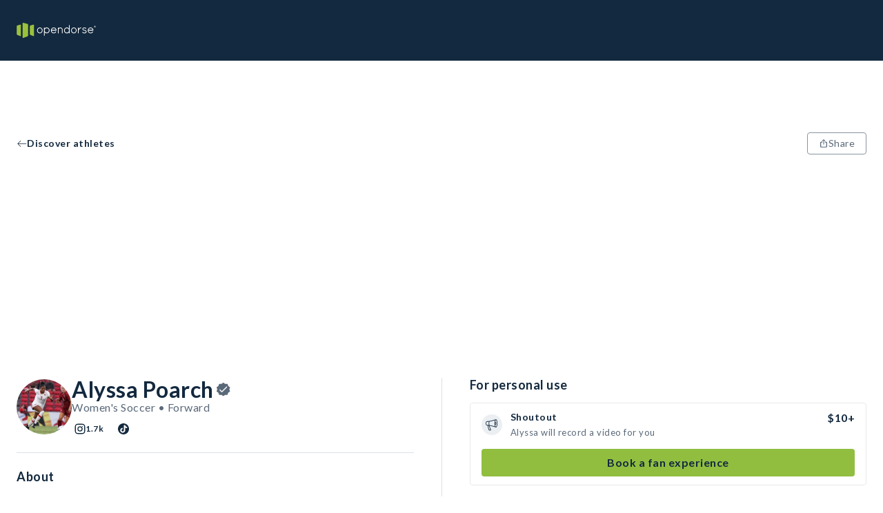

--- FILE ---
content_type: application/javascript; charset=UTF-8
request_url: https://opendorse.com/_next/static/chunks/413-4a53c887d43b8fcb.js
body_size: 3898
content:
"use strict";(self.webpackChunk_N_E=self.webpackChunk_N_E||[]).push([[413],{69023:function(e,t,n){var r,i=n(67294);function o(){return(o=Object.assign?Object.assign.bind():function(e){for(var t=1;t<arguments.length;t++){var n=arguments[t];for(var r in n)Object.prototype.hasOwnProperty.call(n,r)&&(e[r]=n[r])}return e}).apply(this,arguments)}t.Z=function(e){return i.createElement("svg",o({xmlns:"http://www.w3.org/2000/svg",fill:"none",viewBox:"0 0 40 40"},e),r||(r=i.createElement("path",{fill:"#5A6979",fillRule:"evenodd",d:"M20 40c11.046 0 20-8.954 20-20S31.046 0 20 0 0 8.954 0 20s8.954 20 20 20Zm1.448-34h4.933c0 3.571 2.91 6.493 6.619 6.614v4.789a11.764 11.764 0 0 1-6.535-2.11v9.78c0 4.91-4.131 8.927-9.232 8.927C12.132 34 8 30.023 8 25.072c0-4.91 4.047-8.846 9.064-8.927v4.788c-2.277.081-4.131 1.908-4.131 4.14 0 2.272 1.897 4.139 4.258 4.139s4.258-1.867 4.258-4.14V6Z",clipRule:"evenodd"})))}},48714:function(e,t,n){n.d(t,{CZ:function(){return l},d$:function(){return h},aF:function(){return p},Zu:function(){return u},vr:function(){return s}});var r=n(85893),i=n(67294);let o=(0,i.createContext)(null),l=e=>{let{children:t,initialSlide:n=0}=e,[{currentSlideIndex:l,slideCount:s},a]=(0,i.useReducer)((e,t)=>({...e,...t}),{currentSlideIndex:0,slideCount:0}),d=(0,i.useRef)(null);return(0,i.useLayoutEffect)(()=>{if(d.current&&n){var e;null===(e=d.current)||void 0===e||e.scrollBy({left:d.current.clientWidth*n,behavior:"auto"}),a({currentSlideIndex:n})}},[]),(0,r.jsx)(o.Provider,{value:{currentSlideIndex:l,slideCount:s,scrollerRef:d,updateState:a},children:t})},s=()=>{var e,t;let n=(0,i.useContext)(o);if(null===n)throw Error("useCarousel must be used from within a CarouselContextProvider");let r=(0,i.useCallback)(function(e){let t=arguments.length>1&&void 0!==arguments[1]?arguments[1]:"smooth",r=n.scrollerRef.current;if(!r)return;let i=Math.abs(n.currentSlideIndex-e),o=r.clientWidth*i;r.scrollBy({left:e>n.currentSlideIndex?o:-o,behavior:t})},[n.currentSlideIndex,n.scrollerRef]),l=(0,i.useCallback)(()=>r(n.currentSlideIndex+1),[n.currentSlideIndex,r]),s=(0,i.useCallback)(()=>r(n.currentSlideIndex-1),[n.currentSlideIndex,r]);return{currentSlideIndex:n.currentSlideIndex,slideCount:null!==(t=null===(e=n.scrollerRef.current)||void 0===e?void 0:e.childElementCount)&&void 0!==t?t:0,goToNext:l,goToPrevious:s,goToSlide:r}};var a=n(186);let d=a.ZP.div.withConfig({componentId:"sc-8118421c-0"})(["scroll-snap-align:start;"]),c=a.ZP.div.withConfig({componentId:"sc-8118421c-1"})(["display:grid;grid-auto-flow:column;grid-auto-columns:100%;width:100%;height:100%;overflow-x:auto;scroll-snap-type:x mandatory;-ms-overflow-style:none;scrollbar-width:none;&::-webkit-scrollbar{display:none;}"]),u=e=>{let{children:t}=e,n=(0,i.useContext)(o);return(0,i.useEffect)(()=>{let e=n.scrollerRef.current;if(!e)return;n.slideCount!==e.childElementCount&&n.updateState({slideCount:e.childElementCount});let t=Array.from(e.children),r=new IntersectionObserver(e=>{let r=e[0];if(r.isIntersecting){let e=t.findIndex(e=>e===r.target);e!==n.currentSlideIndex&&n.updateState({currentSlideIndex:e})}},{root:e,threshold:.9});return t.forEach(e=>{r.observe(e)}),()=>r.disconnect()},[n,n.scrollerRef]),(0,r.jsx)(c,{ref:n.scrollerRef,"aria-atomic":"false","aria-live":"polite",children:t})},h=(0,i.forwardRef)((e,t)=>{let{children:n,index:i,onClick:o,className:l,...a}=e,{slideCount:c,currentSlideIndex:u}=s(),h={"aria-label":"".concat(i+1," of ").concat(c),"aria-hidden":u!==i,"aria-current":u===i};return"aria-label"in a&&a["aria-label"]?h["aria-label"]=a["aria-label"]:"aria-labelledby"in a&&a["aria-labelledby"]&&(h["aria-labelledby"]=a["aria-labelledby"]),(0,r.jsx)(d,{role:"group","aria-roledescription":"slide",onClick:o,ref:t,className:l,...h,children:n})});h.displayName="CarouselItem";var f=n(56173);let p=()=>{let{goToNext:e,goToPrevious:t}=s();return(0,i.useEffect)(()=>{let n=n=>{switch(n.key){case f.fA.Right:e();break;case f.fA.Left:t()}};return document.addEventListener("keydown",n),()=>document.removeEventListener("keydown",n)},[e,t]),null}},84941:function(e,t,n){n.d(t,{D1:function(){return K},nE:function(){return D},c5:function(){return N}});var r,i=n(85893),o=n(67294),l=n(83253),s=n.n(l),a=n(86896),d=n(48714),c=n(56470),u=n(79210);function h(){return(h=Object.assign?Object.assign.bind():function(e){for(var t=1;t<arguments.length;t++){var n=arguments[t];for(var r in n)Object.prototype.hasOwnProperty.call(n,r)&&(e[r]=n[r])}return e}).apply(this,arguments)}var f=function(e){return o.createElement("svg",h({xmlns:"http://www.w3.org/2000/svg",width:20,height:20,viewBox:"0 0 20 20"},e),r||(r=o.createElement("path",{d:"m10.707 10.5 8.646-8.646a.5.5 0 0 0-.707-.707L10 9.793 1.354 1.147a.5.5 0 0 0-.707.707L9.293 10.5.647 19.146a.5.5 0 0 0 .708.707l8.646-8.646 8.646 8.646a.498.498 0 0 0 .708 0 .5.5 0 0 0 0-.707L10.709 10.5z"})))},p=n(81548),g=n(186),b=n(14658),m=n(74200);let v=b.L2.desktopSmall,x=(0,g.vJ)([".expanded-media-view-open{overflow:hidden;}"]),w={display:"grid",placeItems:"center",width:"100%",height:"100%",backgroundColor:m.wE.contrastA80,zIndex:b.Ql.High},C={position:"absolute",inset:0,backgroundColor:"transparent",padding:"0",height:"100%",overflowY:"hidden",border:"none",isolation:"isolate"},y=g.ZP.div.withConfig({componentId:"sc-924796f9-0"})(["width:100%;height:100%;display:flex;align-items:center;justify-content:center;padding:0;background-color:",";@media ","{padding:0 ",";justify-content:space-between;}"],e=>e.theme.contrast,v,e=>e.theme.spaceThreeHalves),j=g.ZP.div.withConfig({componentId:"sc-924796f9-1"})(["position:relative;height:100%;width:100%;margin:0;@media (","){margin:0 ",";}"],v,e=>e.theme.spaceOne),I=(0,g.ZP)(d.d$).withConfig({componentId:"sc-924796f9-2"})(["display:flex;flex-direction:column;align-items:center;justify-content:center;"]),S=g.ZP.div.withConfig({componentId:"sc-924796f9-3"})(["border-radius:100%;border-radius:50%;place-items:center;display:grid;height:40px;width:40px;"]),k=g.ZP.button.withConfig({componentId:"sc-924796f9-4"})(["transform:",";border:none;outline:none;padding:0;margin:0;background:none;visibility:hidden;cursor:pointer;place-items:center;display:none;@media ","{visibility:visible;display:grid;}:focus-visible{outline:2px solid ",";& ","{background-color:",";}}:disabled{visibility:hidden;}:hover{& ","{background-color:",";}}& ","{background-color:transparent;border:1px solid ",";svg{fill:",";}}"],e=>e.invert?"rotate(180deg)":"none",v,e=>e.theme.secondary80,S,e=>e.theme.contrast80,S,e=>e.theme.contrast80,S,e=>e.theme.brandWhite,e=>e.theme.brandWhite),Z=g.ZP.button.withConfig({componentId:"sc-924796f9-5"})(["outline:none;background:none;border:none;height:40px;width:40px;display:grid;place-items:center;border-radius:100%;cursor:pointer;:hover,:focus-visible{& svg{fill:","}}"],e=>e.theme.contrast30),E=g.ZP.div.withConfig({componentId:"sc-924796f9-6"})(["width:100%;display:flex;align-items:center;justify-content:flex-end;margin-top:",";"],e=>e.theme.spaceOne),P=g.ZP.div.withConfig({componentId:"sc-924796f9-7"})(["padding:"," ",";position:absolute;width:100%;top:0;right:0;z-index:",";* svg{fill:",";}"],e=>e.theme.spaceOneHalf,e=>e.theme.spaceThreeHalves,b.Ql.High,e=>e.theme.brandWhite),R=g.ZP.div.withConfig({componentId:"sc-924796f9-8"})(["width:","%;position:absolute;height:100%;background-color:",";transition:width "," linear;"],e=>e.progress,e=>e.theme.brandWhite,e=>e.transitionTime),O=g.ZP.div.withConfig({componentId:"sc-924796f9-9"})(["flex:1;position:relative;background-color:",";height:2px;"],e=>e.theme.brandWhiteA40),L=g.ZP.div.withConfig({componentId:"sc-924796f9-10"})(["display:flex;width:100%;gap:",";"],e=>e.theme.spaceOneHalf),A=g.ZP.div.withConfig({componentId:"sc-924796f9-11"})(["position:relative;width:100%;max-height:72vh;flex-grow:1;@media ","{max-width:88vw;height:100%;flex-grow:0;}"],v),_=(e,t,n)=>e&&0===t&&!n?100:n?t:(e&&console.error("[CarouselProgressDot]: Invalid state combination isCurrentSlide: ".concat(e,", progress: ").concat(t,", shouldSubscribe: ").concat(n,". This probably means you forgot to specify which slides require progress subscriptions.")),0),W=e=>{let{slideIndex:t,isCurrentSlide:n}=e,{isIndexSubscribed:r,progressStates:l}=(0,p.Z5)(),s=r(t),a=_(n,l.get(t),s),[d,c]=(0,o.useState)(a),u=(0,o.useRef)();return(0,o.useEffect)(()=>{if(!s||!n){0!==d&&(c(0),clearInterval(u.current));return}return u.current=setInterval(()=>{c(l.get(t))},100),()=>clearInterval(u.current)},[d,n,l,s,t]),(0,i.jsx)(O,{children:(0,i.jsx)(R,{progress:s?d:a,transitionTime:"".concat(100,"ms")})})},q=()=>{let{goToNext:e,slideCount:t,currentSlideIndex:n}=(0,d.vr)();return(0,i.jsx)(k,{onClick:e,disabled:t===n+1,"aria-label":"next slide","data-qa":"expanded-media-view-next-button",children:(0,i.jsx)(S,{children:(0,i.jsx)(u.Z,{})})})},B=()=>{let{goToPrevious:e,currentSlideIndex:t}=(0,d.vr)();return(0,i.jsx)(k,{onClick:e,invert:!0,disabled:0===t,"aria-label":"previous slide","data-qa":"expanded-media-view-previous-button",children:(0,i.jsx)(S,{children:(0,i.jsx)(u.Z,{})})})},H=e=>{let{requestClose:t}=e,{currentSlideIndex:n,slideCount:r}=(0,d.vr)();return(0,i.jsxs)(P,{children:[(0,i.jsx)(M,{currentIndex:n,count:r}),(0,i.jsx)(E,{children:(0,i.jsx)(Z,{onClick:t,"aria-label":"close media modal","data-qa":"expanded-media-view-close-button",children:(0,i.jsx)(f,{})})})]})},M=e=>{let{count:t,currentIndex:n}=e;return(0,i.jsx)(L,{children:Array.from({length:t},(e,t)=>t).map(e=>(0,i.jsx)(W,{slideIndex:e,isCurrentSlide:n===e},"carousel-dot-".concat(e)))})},N=e=>{let{children:t,open:n,onRequestClose:r,initialSlide:o=0}=e,{formatMessage:l}=(0,a.Z)();if("undefined"==typeof document)return null;let u=document.getElementById("__next");return u||console.warn("Next.js root element (#__next) not found.  This will affect the expanded media view's accessibility"),(0,i.jsxs)(s(),{appElement:null!=u?u:void 0,isOpen:n,onRequestClose:r,bodyOpenClassName:"expanded-media-view-open",shouldCloseOnEsc:!0,contentLabel:l(c.Z.expandedMediaViewAriaLabel),style:{overlay:w,content:C},children:[(0,i.jsx)(x,{}),(0,i.jsx)(d.CZ,{initialSlide:o,children:(0,i.jsxs)(p.zK,{children:[(0,i.jsx)(d.aF,{}),(0,i.jsxs)(T,{onRequestClose:r,children:[(0,i.jsx)(B,{}),(0,i.jsxs)(j,{children:[(0,i.jsx)(H,{requestClose:r}),(0,i.jsx)(d.Zu,{children:t})]}),(0,i.jsx)(q,{})]})]})})]})},T=e=>{let{children:t,onRequestClose:n}=e,r=(0,o.useRef)(null);return(0,i.jsx)(y,{role:"group","aria-roledescription":"carousel",onClick:e=>{e.target===r.current&&n()},ref:r,children:t})},z=e=>e<=b._G.DesktopSmall,D=e=>{let{children:t,subscribeToProgress:n=!1,...r}=e,{subscribeIndex:l}=(0,p.Z5)(),{goToNext:s,goToPrevious:a}=(0,d.vr)(),c=(0,o.useRef)(null);return(0,o.useEffect)(()=>{n&&l(r.index)},[r.index,l,n]),(0,i.jsx)(I,{...r,onClick:e=>{let t=c.current;if(!t||!z(window.innerWidth))return;let n=t.getBoundingClientRect(),r=n.x,i=n.x+n.width;e.clientX<=r+80?a():e.clientX>=i-80&&s()},ref:c,children:t})};var F=n(72076);let K=e=>{let{alt:t,src:n,...r}=e;return(0,i.jsx)(A,{children:(0,i.jsx)(F.E,{alt:t,src:n,objectPosition:"center",objectFit:"contain",fill:!0,...r})})}},81548:function(e,t,n){n.d(t,{Z5:function(){return s},zK:function(){return l}});var r=n(85893),i=n(67294);let o=(0,i.createContext)(null),l=e=>{let{children:t}=e,n=(0,i.useRef)(new Map),[l,s]=(0,i.useState)([]),a={progressStates:n.current,subscriptions:l,updateSubscriptions:s};return(0,r.jsx)(o.Provider,{value:a,children:t})},s=()=>{let e=(0,i.useContext)(o);if(null===e)throw Error("useProgressSubscriptions must be called from within a MediaProgressContextProvider");return{subscribeIndex:(0,i.useCallback)(t=>{let n=new Set(e.subscriptions);n.has(t)||(n.add(t),e.updateSubscriptions(Array.from(n)))},[e]),isIndexSubscribed:(0,i.useCallback)(t=>e.subscriptions.includes(t),[e.subscriptions]),progressStates:(0,i.useMemo)(()=>({get:t=>{var n;return null!==(n=e.progressStates.get(t))&&void 0!==n?n:0},set:e.progressStates.set.bind(e.progressStates)}),[e.progressStates])}}}}]);

--- FILE ---
content_type: application/javascript; charset=UTF-8
request_url: https://opendorse.com/_next/static/chunks/124-65be7b0c0dbb9915.js
body_size: 31107
content:
"use strict";(self.webpackChunk_N_E=self.webpackChunk_N_E||[]).push([[124],{79210:function(e,t,a){var o,r=a(67294);function n(){return(n=Object.assign?Object.assign.bind():function(e){for(var t=1;t<arguments.length;t++){var a=arguments[t];for(var o in a)Object.prototype.hasOwnProperty.call(a,o)&&(e[o]=a[o])}return e}).apply(this,arguments)}t.Z=function(e){return r.createElement("svg",n({width:20,height:20,viewBox:"0 0 20 20",fill:"none",xmlns:"http://www.w3.org/2000/svg"},e),o||(o=r.createElement("path",{d:"m19.354 10.146-6-6a.5.5 0 0 0-.707.707l5.146 5.146H1.5a.5.5 0 0 0 0 1h16.293l-5.146 5.146a.5.5 0 0 0 .708.707l6-6a.5.5 0 0 0 0-.707z"})))}},16972:function(e,t,a){var o,r=a(67294);function n(){return(n=Object.assign?Object.assign.bind():function(e){for(var t=1;t<arguments.length;t++){var a=arguments[t];for(var o in a)Object.prototype.hasOwnProperty.call(a,o)&&(e[o]=a[o])}return e}).apply(this,arguments)}t.Z=function(e){return r.createElement("svg",n({width:14,height:15,viewBox:"0 0 14 15",fill:"none",xmlns:"http://www.w3.org/2000/svg"},e),o||(o=r.createElement("path",{fillRule:"evenodd",clipRule:"evenodd",d:"M7 .5a7 7 0 0 0-.296 13.994V9.542H5.542V7.889h1.162V6.786c0-1.392.583-2.203 2.352-2.203H10.5v1.653h-.865c-.69 0-.788.225-.788.669v.984H10.5l-.196 1.653H8.847v4.712A7 7 0 0 0 7 .5Zm.034 14h-.068.068Z",fill:"#5A6979"})))}},84218:function(e,t,a){var o,r,n,i=a(67294);function l(){return(l=Object.assign?Object.assign.bind():function(e){for(var t=1;t<arguments.length;t++){var a=arguments[t];for(var o in a)Object.prototype.hasOwnProperty.call(a,o)&&(e[o]=a[o])}return e}).apply(this,arguments)}t.Z=function(e){return i.createElement("svg",l({width:14,height:15,viewBox:"0 0 14 15",fill:"none",xmlns:"http://www.w3.org/2000/svg"},e),i.createElement("mask",{id:"a",style:{maskType:"alpha"},maskUnits:"userSpaceOnUse",x:0,y:0,width:14,height:15},o||(o=i.createElement("path",{fillRule:"evenodd",clipRule:"evenodd",d:"M0 14.5h14V.5H0v14Z",fill:"#fff"}))),r||(r=i.createElement("g",{mask:"url(#a)"},i.createElement("path",{fillRule:"evenodd",clipRule:"evenodd",d:"M7 .5C5.099.5 4.86.508 4.114.542c-.745.034-1.254.152-1.7.326-.46.178-.85.418-1.24.807-.388.39-.628.78-.806 1.24-.174.445-.292.954-.326 1.7C.008 5.36 0 5.6 0 7.5c0 1.901.008 2.14.042 2.886.034.745.152 1.254.326 1.7.178.46.418.85.807 1.24.389.389.78.628 1.24.807.445.173.954.292 1.699.325.747.035.985.043 2.886.043 1.901 0 2.14-.008 2.886-.043.745-.033 1.254-.152 1.7-.325.46-.179.85-.418 1.24-.807.388-.39.628-.78.806-1.24.174-.446.292-.955.326-1.7.034-.746.042-.985.042-2.886 0-1.901-.008-2.14-.042-2.887-.034-.745-.152-1.254-.325-1.699a3.432 3.432 0 0 0-.808-1.24c-.39-.39-.78-.629-1.24-.807-.445-.174-.954-.292-1.699-.326C9.14.508 8.901.5 7 .5Zm0 1.261c1.869 0 2.09.007 2.829.041.682.031 1.053.145 1.3.241.326.127.56.279.804.524.245.245.397.478.524.805.096.246.21.617.24 1.3.035.738.042.96.042 2.829 0 1.869-.007 2.09-.041 2.829-.031.682-.145 1.053-.241 1.3-.127.326-.279.56-.524.804a2.168 2.168 0 0 1-.805.524c-.246.096-.617.21-1.3.241-.737.034-.959.041-2.828.041-1.87 0-2.09-.007-2.829-.04-.682-.032-1.053-.146-1.3-.242a2.168 2.168 0 0 1-.804-.524 2.17 2.17 0 0 1-.524-.804c-.096-.247-.21-.618-.241-1.3-.034-.739-.04-.96-.04-2.83 0-1.869.006-2.09.04-2.828.031-.683.145-1.054.241-1.3.127-.327.279-.56.524-.805s.478-.397.805-.524c.246-.096.617-.21 1.3-.241.737-.034.959-.04 2.828-.04Z",fill:"#5A6979"}))),n||(n=i.createElement("path",{fillRule:"evenodd",clipRule:"evenodd",d:"M7.002 9.77a2.273 2.273 0 1 1 0-4.545 2.273 2.273 0 0 1 0 4.545Zm0-5.773a3.501 3.501 0 1 0 0 7.003 3.501 3.501 0 0 0 0-7.003ZM10.773 4.267a.539.539 0 1 1-1.078 0 .539.539 0 0 1 1.078 0Z",fill:"#5A6979"})))}},69304:function(e,t,a){var o,r=a(67294);function n(){return(n=Object.assign?Object.assign.bind():function(e){for(var t=1;t<arguments.length;t++){var a=arguments[t];for(var o in a)Object.prototype.hasOwnProperty.call(a,o)&&(e[o]=a[o])}return e}).apply(this,arguments)}t.Z=function(e){return r.createElement("svg",n({width:24,height:24,viewBox:"0 0 24 24",fill:"none",xmlns:"http://www.w3.org/2000/svg"},e),o||(o=r.createElement("g",{fillRule:"evenodd"},r.createElement("rect",{fill:"#5A6979",width:24,height:24,rx:12}),r.createElement("path",{d:"M8.918 18.285v-8.29H6.163v8.29h2.755zM7.54 8.865c.961 0 1.56-.637 1.56-1.433C9.08 6.62 8.5 6 7.558 6 6.616 6 6 6.619 6 7.432c0 .796.598 1.432 1.522 1.432h.018zm2.902 9.42h2.755v-4.63c0-.247.018-.494.091-.672.2-.495.652-1.007 1.414-1.007.996 0 1.395.76 1.395 1.874v4.435h2.755v-4.753c0-2.546-1.36-3.73-3.172-3.73-1.486 0-2.138.83-2.501 1.396h.018V9.996h-2.755c.037.778 0 8.289 0 8.289z",fill:"#FFF"}))))}},43852:function(e,t,a){var o,r=a(67294);function n(){return(n=Object.assign?Object.assign.bind():function(e){for(var t=1;t<arguments.length;t++){var a=arguments[t];for(var o in a)Object.prototype.hasOwnProperty.call(a,o)&&(e[o]=a[o])}return e}).apply(this,arguments)}t.Z=function(e){return r.createElement("svg",n({xmlns:"http://www.w3.org/2000/svg",width:14,height:14,viewBox:"0 0 14 14",fill:"none"},e),o||(o=r.createElement("path",{fill:"#5A6979",d:"M10.69 1.11h1.968L8.36 6.024l5.058 6.686h-3.96L6.355 8.655l-3.55 4.056H.838l4.598-5.256L.583 1.11h4.061l2.804 3.707L10.69 1.11ZM10 11.533h1.09L4.051 2.226h-1.17L10 11.533Z"})))}},88816:function(e,t,a){a.d(t,{H:function(){return h}});var o=a(85893),r=a(67294),n=a(32213),i=a(186),l=a(62074),s=a(14578);let c=(0,i.F4)(["0%{opacity:0;visibility:visible;transition-timing-function:ease-in;transform:translate(0,50%);}15%{opacity:1;}90%{opacity:1;}100%{opacity:0;transition-timing-function:ease-out;}"]),d=(0,i.ZP)(l.X).withConfig({componentId:"sc-8280c349-0"})(["border:1px solid ",";border-radius:4px;box-shadow:0 2px 9px ",";position:absolute;background-color:"," !important;color:",";text-decoration:none;visibility:hidden;animation-name:",";animation-duration:",";z-index:2002;width:auto;height:auto;padding:"," ",";justify-content:center;align-items:center;margin:-30px 0;text-align:center;p{margin:0;}",""],e=>e.theme.contrast50,e=>e.theme.shadow,e=>e.theme.contrast,e=>e.theme.brandWhite,e=>e.isActive?c:"none",e=>"".concat(e.duration,"s"),e=>e.theme.spaceOneQuarter,e=>e.theme.spaceOneHalf,s.zr),h=e=>{let{message:t,renderChildren:a,duration:i=5}=e,[l,s]=(0,r.useState)(!1);return(0,o.jsxs)(n.Z,{align:"center",children:[(0,o.jsx)(d,{isActive:l,duration:i,children:(0,o.jsx)("p",{children:t})}),a(()=>{s(!0),setTimeout(()=>s(!1),1e3*i+100)})]})}},28201:function(e,t,a){a.d(t,{A:function(){return g},S:function(){return v}});var o=a(85893),r=a(86896),n=a(32269),i=a(62074),l=a(72076),s=a(56470),c=a(32213),d=a(14578),h=a(186);let u=h.ZP.div.withConfig({componentId:"sc-3bb312d1-0"})(["width:",";min-width:",";height:",";min-height:",";position:relative;border-radius:100%;overflow:hidden;margin-right:",";"],e=>{var t;return null!==(t="".concat(e.width,"px"))&&void 0!==t?t:e.theme.spaceTwo},e=>{var t;return null!==(t="".concat(e.width,"px"))&&void 0!==t?t:e.theme.spaceTwo},e=>{var t;return null!==(t="".concat(e.height,"px"))&&void 0!==t?t:e.theme.spaceTwo},e=>{var t;return null!==(t="".concat(e.height,"px"))&&void 0!==t?t:e.theme.spaceTwo},e=>e.useMargin&&e.theme.spaceSixEighths),p=(0,h.ZP)(d.xv).withConfig({componentId:"sc-3bb312d1-1"})(["margin-top:",";"],e=>e.theme.spaceOneEighth),g=e=>{let{imageUrl:t=n.tL,imageAlt:a,title:h,subtitle:g,titleRenderer:m,objectFit:f,justify:v,useMargin:b=!0,height:x,width:w}=e,y=(0,r.Z)();return t=(t=null!=t?t:n.tL)||n.tL,(0,o.jsxs)(i.X,{align:"center",justify:v,children:[(0,o.jsx)(u,{useMargin:b,height:x,width:w,children:(0,o.jsx)(l.G,{alt:null!=a?a:y.formatMessage(s.Z.chipImageAlt),src:t,width:null!=w?w:32,height:null!=x?x:32,objectFit:null!=f?f:"cover"})}),(0,o.jsxs)(c.Z,{children:[m?m(h):(0,o.jsx)(d.xv,{size:d.Bf.large,children:h}),(0,o.jsx)(p,{whiteSpace:"nowrap",size:d.Bf.small,children:g})]})]})};var m=a(94654),f=a.n(m);let v=e=>{let t=e.toLowerCase();return function(a){var r;let n=null!==(r=null==a?void 0:a.split(" "))&&void 0!==r?r:[],i=f()(n,(a,r)=>{let n=[];return a.toLowerCase().startsWith(t)&&(n.push((0,o.jsx)(d.xv,{display:"inline",weight:d.U9.bold,size:d.Bf.large,children:a.slice(0,e.length)},"".concat(r,"-highlighted"))),a=a.slice(e.length)),n.push((0,o.jsx)(d.xv,{display:"inline",size:d.Bf.large,children:"".concat(a," ")},"".concat(r,"-rest"))),n});return(0,o.jsx)("span",{children:i})}}},76154:function(e,t,a){a.d(t,{Dd:function(){return ee}});var o=a(85893),r=a(67294),n=a(86896),i=a(52353),l=a.n(i),s=a(25617),c=a(4049),d=a(56470),h=a(90372),u=a(7886),p=a(14658),g=a(81398),m=a(39766),f=a(20712),v=a(186),b=a(83253),x=a.n(b),w=a(14578),y=a(34087),k=a(62074);let j=v.ZP.div.withConfig({componentId:"sc-e81f939e-0"})(["background-color:","!important;z-index:",";"],e=>e.theme.contrastA80,p.Ql.High),C=(0,v.ZP)(x()).withConfig({componentId:"sc-e81f939e-1"})(["position:absolute;inset:0;padding-bottom:0;background:",";outline:none;overflow:auto;@media ","{width:70%;height:auto;margin:0 auto;inset:40px;max-height:80vh;}@media ","{width:60%;}@media ","{width:40%;max-height:85vh;}"],e=>e.theme.bkgL0,p.L2.tablet,p.L2.desktopSmall,p.L2.desktop),S=v.ZP.div.withConfig({componentId:"sc-e81f939e-2"})([""," "," ",""],e=>e.inModal&&"border-bottom: 1px solid ".concat(e.theme.accentL2,";"),e=>e.inModal&&"padding: ".concat(e.theme.spaceOne," 0;"),e=>e.inModal&&"margin-bottom: ".concat(e.theme.spaceOne,";")),Z=v.ZP.div.withConfig({componentId:"sc-e81f939e-3"})(["position:sticky;top:0;left:0;right:0;z-index:",";background-color:",";border-bottom:1px solid ",";padding:"," ",";margin-bottom:",";"],p.Ql.Medium,e=>e.theme.brandWhite,e=>e.theme.accentL2,e=>e.theme.spaceOne,e=>e.theme.spaceThreeHalves,e=>e.theme.spaceOne),M=v.ZP.div.withConfig({componentId:"sc-e81f939e-4"})(["border-bottom:",";border-top:",";padding:"," 0;margin-bottom:",";"],e=>e.bottomBorder&&"1px solid ".concat(e.theme.accentL2),e=>e.topBorder&&"1px solid ".concat(e.theme.accentL2),e=>e.theme.spaceOne,e=>e.theme.spaceOne),O=v.ZP.div.withConfig({componentId:"sc-e81f939e-5"})(["padding:0 ",";"],e=>e.theme.spaceThreeHalves),E=v.ZP.div.withConfig({componentId:"sc-e81f939e-6"})(["padding:"," 0;",""],e=>e.theme.spaceThreeEighths,e=>e.inModal&&"margin-left: -".concat(e.theme.spaceThreeEighths,";")),P=(0,v.ZP)(w.xv).withConfig({componentId:"sc-e81f939e-7"})(["margin-bottom:",";"],e=>e.theme.spaceOne),L=v.ZP.div.withConfig({componentId:"sc-e81f939e-8"})(["width:100%;margin:"," 0;@media ","{width:","}"],e=>e.theme.spaceSixEighths,p.L2.tablet,e=>e.fullWidth?"100%":"45%"),T=(0,v.ZP)(M).withConfig({componentId:"sc-e81f939e-9"})(["position:sticky;bottom:0;background:",";margin:0;margin-top:",";padding:",";"],e=>e.theme.bkgL0,e=>e.theme.spaceOneHalf,e=>"".concat(e.theme.spaceOne," ").concat(e.theme.spaceThreeHalves)),I=(0,v.ZP)(y.ii).withConfig({componentId:"sc-e81f939e-10"})(["white-space:nowrap;min-height:38px;span{display:none;@media ","{display:block;}}"],p.L2.tablet),B=v.ZP.div.withConfig({componentId:"sc-e81f939e-11"})(["position:relative;margin-left:",";"],e=>e.theme.spaceOne),A=(0,v.ZP)(k.X).withConfig({componentId:"sc-e81f939e-12"})(["position:absolute;top:-9%;left:91%;height:15px;width:15px;background:",";border-radius:50%;color:",";"],e=>e.theme.bkgD1,e=>e.theme.brandWhite),q=v.ZP.div.withConfig({componentId:"sc-e81f939e-13"})(["position:absolute;background:white;width:100%;padding:",";border-radius:",";z-index:",";box-shadow:0 1px 4px rgba(0,0,0,0.25);"],e=>e.theme.spaceOneHalf,e=>e.theme.inputBorderRadius,p.Ql.High),F=(0,v.ZP)(y.sn).withConfig({componentId:"sc-e81f939e-14"})(["margin:auto 0;height:100%;margin-left:",";span{white-space:nowrap;}"],e=>e.theme.spaceThreeHalves);var _=a(12816),W=a(20675),z=a(26023),H=a(47622);let R=e=>{let{title:t,options:a,initialEndIndex:i,toggleFilterOption:l,filterOptionType:s,isFilterSelected:c,fullWidth:h,hasBottomBorder:u=!0,"data-qa":p}=e,g=(0,n.Z)(),[m,f]=(0,r.useState)(()=>i?a.slice(0,i):a);return(0,o.jsxs)(M,{"data-qa":null!=p?p:"filter-modal-content-section",bottomBorder:u,children:[(0,o.jsx)(P,{weight:w.U9.bold,size:w.Bf.large,children:t}),(0,o.jsx)(k.X,{wrap:"wrap",children:m.length&&m.map(e=>{let t=!!e.name&&c(s,e);return(0,o.jsx)(L,{fullWidth:h,children:(0,o.jsx)(_.X,{id:e.filterOption,label:e.name,color:_.d.secondary,onChange:()=>l(s,t,e),"data-qa":"modal-content-section-checkbox",checked:t})},e.filterOption)})}),i&&m.length!==a.length&&(0,o.jsx)(y.sn,{title:g.formatMessage(d.Z.showMore),iconPosition:H.q.Right,iconElement:(0,o.jsx)(z.XB,{icon:z.R2.Chevron,height:18,width:18,alt:g.formatMessage(d.Z.chevronIcon)}),color:W.pv.secondary,onClick:()=>{f(a)},"data-qa":"filter-modal-show-more-button"})]})},X=e=>{let{clearFilters:t,triggerSearch:a,"data-qa":r}=e,i=(0,n.Z)();return(0,o.jsx)(T,{"data-qa":null!=r?r:"filter-modal-footer",topBorder:!0,children:(0,o.jsxs)(k.X,{justify:"space-between",children:[(0,o.jsx)(y.sn,{title:i.formatMessage(d.Z.clearFilters),color:W.pv.secondary,"data-qa":"modal-filter-clear-filters-button",onClick:t}),(0,o.jsx)(y.gg,{title:i.formatMessage(d.Z.showResults),color:W.fE.secondary,shape:W.jL.square,"data-qa":"modal-filter-show-results-button",onClick:a})]})})};var V=a(74200),D=a(51350),N=a(44012),U=a(50879),Q=a(5974);let G=e=>{let{title:t,selectedSort:a=u.Y.DealsCompleted,onSortChanged:r,inModal:n=!0,"data-qa":i}=e,l=Object.entries(u.Y).map(e=>{let[t,a]=e;return{value:a,label:(0,o.jsx)(N.Z,{id:"components.marketplaces.".concat(t)})}});return(0,o.jsxs)(S,{inModal:n,"data-qa":null!=i?i:"filter-modal-content-section",children:[t&&(0,o.jsx)(P,{weight:w.U9.bold,size:w.Bf.large,children:t}),l.map(e=>(0,o.jsx)(E,{inModal:n,children:(0,o.jsx)(U.Z,{"data-qa":"".concat(e.value,"_radio-button"),id:"".concat(e.value,"_radio-button"),name:"".concat(e.value,"_radio-button"),label:e.label,checked:a===e.value,color:Q.S.secondary,onChange:()=>r(e.value)})},"".concat(e.value,"_radio-button")))]})},K=e=>{let{toggleFilterModal:t,clearFilters:a,selectedFilterCount:i,selectedSortOption:l,onSortChange:s,"data-qa":h}=e,u=(0,n.Z)(),g=(0,r.useRef)(null),[m,f]=(0,r.useState)(!1),v=e=>{f(!1),s(e)};return(0,D.O)(g,()=>f(!1),m&&!(0,p.Mw)(p._G.Tablet)),(0,o.jsxs)(k.X,{align:"center",children:[i>0&&(0,o.jsx)(V._G,{on:p.L2.tablet,children:(0,o.jsx)(F,{title:u.formatMessage(d.Z.clearFilters),onClick:()=>{f(!1),a()},"data-qa":h?"".concat(h,"-clear-filter-button"):"filter-modal-trigger-clear-filter-button",color:W.pv.contrast})}),(0,o.jsxs)(B,{children:[i>0&&(0,o.jsx)(A,{justify:"center",align:"center",children:(0,o.jsx)(w.xv,{size:w.Bf.xsmall,color:"#FFFFFF",children:i})}),(0,o.jsx)(I,{title:u.formatMessage(d.Z.filters),size:W.qE.small,color:W.Wx.contrast50,shape:W.jL.square,iconElement:(0,o.jsx)(z.XB,{icon:z.R2.Filter,height:20,width:20,alt:u.formatMessage(d.Z.filterIcon)}),"data-qa":h?"".concat(h,"-filter-button"):"filter-modal-trigger-button",onClick:t})]}),(0,o.jsx)(V._G,{on:p.L2.tablet,children:(0,o.jsxs)(B,{ref:g,children:[(0,o.jsx)(I,{title:"".concat(u.formatMessage(d.Z.sort),": ").concat(u.formatMessage({id:"components.marketplaces.".concat(l)})),onClick:()=>f(!m),"data-qa":h?"".concat(h,"-sort-button"):"filter-modal-trigger-sort-button",color:W.Wx.contrast50,shape:W.jL.square,size:W.qE.small,iconElement:(0,o.jsx)(z.XB,{icon:l!==c.Y7.PriceLowToHigh?z.R2.SortDesc:z.R2.SortAsc,height:20,width:20,alt:l!==c.Y7.PriceLowToHigh?z.R2.SortDesc:z.R2.SortAsc})}),m&&(0,o.jsx)(q,{children:(0,o.jsx)(G,{inModal:!1,selectedSort:l,onSortChanged:e=>v(e)})})]})})]})},Y=e=>{let{title:t,closeModal:a,"data-qa":r}=e,i=(0,n.Z)();return(0,o.jsx)(Z,{"data-qa":null!=r?r:"filter-modal-header",children:(0,o.jsxs)(k.X,{justify:"space-between",align:"center",children:[(0,o.jsx)(w.xv,{weight:w.U9.bold,size:w.Bf.large,children:t}),(0,o.jsx)(y.sn,{iconElement:(0,o.jsx)(z.XB,{icon:z.R2.Close,height:20,width:20,alt:i.formatMessage(d.Z.filterIcon)}),onClick:a,"data-qa":"filter-modal-close-button"})]})})},$={[c.eX.ZeroToFiftyDollars]:{min:0,max:50},[c.eX.FiftyToTwoHundredDollars]:{min:50,max:200},[c.eX.TwoHundredToThreeHundredDollars]:{min:200,max:300},[c.eX.ThreeHundredPlusDollars]:{min:300}},J=(e,t,a)=>{var o;if(!$[a])return!1;let r=$[a],n=null!==(o=r.max)&&void 0!==o?o:1/0,i=r.min<=e&&t<=n,l=e<=r.min&&n<=t;return i||l},ee=e=>{let{"data-qa":t,sportsFilterOptions:a,priceFilterOptions:i,offeringsFilterOptions:v,identifiersFilterOptions:b,advancedFilterOptions:x}=e,w=(0,n.Z)(),{search:y,searchState:k}=(0,h.Rx)(),[S,Z]=(0,r.useState)(!1),[M,E]=(0,r.useState)([]),[P,L]=(0,r.useState)([]),[T,I]=(0,r.useState)([]),[B,A]=(0,r.useState)([]),[q,F]=(0,r.useState)([]),[_,W]=(0,r.useState)(0),[z,H]=(0,r.useState)(u.Y.DealsCompleted),V=(0,s.I0)();(0,m.N)((0,p.Mw)(p._G.Tablet)&&S);let D=(e,t)=>{if(l()(e))return L([]),{priceLength:0};let a=[c.eX.ZeroToFiftyDollars,c.eX.FiftyToTwoHundredDollars,c.eX.TwoHundredToThreeHundredDollars,c.eX.ThreeHundredPlusDollars].filter(a=>J(e,null!=t?t:1/0,a));return L(a),{priceLength:a.length}},N=(e,t)=>{let a=[...e?[c.eX.ShowAthletesNotOptedInToDeals]:[],...t?[c.eX.ShowUnclaimedAccounts]:[]];return F(a),{advancedLength:a.length}},U=(0,r.useCallback)(()=>{var e,t,a,o,r,n,i,l,s,c;E(null!==(o=k.sports)&&void 0!==o?o:[]),I(null!==(r=k.offerings)&&void 0!==r?r:[]),A(null!==(n=k.accountIdentifiers)&&void 0!==n?n:[]);let{advancedLength:d}=N(k.showAthletesNotOptedInToDeals,k.showUnclaimedAccounts),{priceLength:h}=D(k.priceMin,k.priceMax);W((null!==(i=null===(e=k.sports)||void 0===e?void 0:e.length)&&void 0!==i?i:0)+h+(null!==(l=null===(t=k.offerings)||void 0===t?void 0:t.length)&&void 0!==l?l:0)+d+(null!==(s=null===(a=k.accountIdentifiers)||void 0===a?void 0:a.length)&&void 0!==s?s:0)),H(null!==(c=null==k?void 0:k.orderBy)&&void 0!==c?c:u.Y.DealsCompleted)},[k.sports,k.offerings,k.priceMin,k.priceMax,k.accountIdentifiers,k.showAthletesNotOptedInToDeals,k.showUnclaimedAccounts,k.orderBy]);(0,r.useEffect)(()=>{U()},[U]);let Q=(e,t)=>{switch(e){case c.Wx.Sport:return!!M.find(e=>e===t.name);case c.Wx.Price:return!!P.find(e=>e===t.filterOption);case c.Wx.Offerings:return!!T.find(e=>e===t.name);case c.Wx.Identifiers:return!!B.find(e=>e===t.filterOption);case c.Wx.Advanced:return!!q.find(e=>e===t.filterOption);default:return!1}},ee=()=>{Z(!1)},et=e=>{if(0===e.length)return;let t=e.map(e=>{var t;return null===(t=$[e])||void 0===t?void 0:t.min}).filter(e=>!l()(e));return t.length>0?Math.min(...t):void 0},ea=e=>{if(0===e.length)return;let t=Math.max(...e.map(e=>{var t,a;return null!==(a=null===(t=$[e])||void 0===t?void 0:t.max)&&void 0!==a?a:1/0}).filter(e=>!l()(e)));return t===1/0?void 0:t},eo=()=>{V((0,f.L9)({name:f.FP.FILTER_MODAL_SHOW_RESULTS,filter_modal_selected_sports:M,filter_modal_selected_offerings:T,filter_modal_selected_identifiers:B,filter_modal_selected_priceMin:et(P),filter_modal_selected_priceMax:ea(P),filter_modal_selected_show_athletes_not_opted_in_to_deals:q.includes(c.eX.ShowAthletesNotOptedInToDeals),filter_modal_selected_show_unclaimed_accounts:q.includes(c.eX.ShowUnclaimedAccounts)}))},er=e=>{y({sports:M,offerings:T,accountIdentifiers:B,priceMin:et(P),priceMax:ea(P),showAthletesNotOptedInToDeals:q.includes(c.eX.ShowAthletesNotOptedInToDeals),showUnclaimedAccounts:q.includes(c.eX.ShowUnclaimedAccounts),athlete_page:g.xy.athlete_page,orderBy:null!=e?e:z},{searchType:g.Sc.Athlete}),W(M.length+P.length+T.length+q.length),ee()},en=()=>{y({sports:void 0,priceMin:void 0,priceMax:void 0,offerings:void 0,accountIdentifiers:void 0,showAthletesNotOptedInToDeals:!1,showUnclaimedAccounts:!1,athlete_page:g.xy.athlete_page,orderBy:g.xy.orderBy},{searchType:g.Sc.Athlete}),L([]),E([]),I([]),A([]),F([]),W(0),H(u.Y.DealsCompleted)},ei=(e,t,a,o)=>{a(e?o.filter(e=>e!==t):[...o,t])},el=(e,t,a)=>{switch(e){case c.Wx.Sport:ei(t,a.name,E,M);break;case c.Wx.Price:ei(t,a.filterOption,L,P);break;case c.Wx.Offerings:ei(t,a.name,I,T);case c.Wx.Identifiers:ei(t,a.filterOption,A,B);break;case c.Wx.Advanced:ei(t,a.filterOption,F,q)}},es=e=>{H(e),er(e)};return(0,o.jsxs)(o.Fragment,{children:[(0,o.jsx)(K,{toggleFilterModal:()=>Z(!S),clearFilters:en,selectedFilterCount:_,selectedSortOption:z,onSortChange:e=>es(e)}),p.S_?(0,o.jsxs)(C,{isOpen:S,onRequestClose:()=>ee(),shouldCloseOnEsc:!0,shouldCloseOnOverlayClick:!0,overlayElement:(e,t)=>(0,o.jsx)(j,{...e,children:t}),appElement:[],data:{qa:null!=t?t:"filter-modal-component"},children:[(0,o.jsx)(Y,{title:w.formatMessage(d.Z.filters),closeModal:ee}),(0,o.jsxs)(O,{children:[(0,p.Mw)(p._G.Tablet)&&(0,o.jsx)(G,{title:w.formatMessage(d.Z.sort),selectedSort:z,onSortChanged:e=>H(e)}),S&&i&&i.length>0&&(0,o.jsx)(R,{"data-qa":"filter-modal-content-section-price",title:w.formatMessage(d.Z.price),options:i,toggleFilterOption:el,filterOptionType:c.Wx.Price,isFilterSelected:Q}),S&&v&&v.length>0&&(0,o.jsx)(R,{"data-qa":"filter-modal-content-section-offerings",title:w.formatMessage(d.Z.offerings),options:v,initialEndIndex:4,toggleFilterOption:el,filterOptionType:c.Wx.Offerings,isFilterSelected:Q}),S&&a&&a.length>0&&(0,o.jsx)(R,{"data-qa":"filter-modal-sports-filter-section",title:w.formatMessage(d.Z.sports),options:a,initialEndIndex:6,toggleFilterOption:el,filterOptionType:c.Wx.Sport,isFilterSelected:Q}),b&&b.length>0&&(0,o.jsx)(R,{"data-qa":"filter-modal-content-section-identifiers",title:w.formatMessage(d.Z.identifiers),options:b,initialEndIndex:4,toggleFilterOption:el,filterOptionType:c.Wx.Identifiers,isFilterSelected:Q}),x&&x.length>0&&(0,o.jsx)(R,{title:w.formatMessage(d.Z.advanced),options:x,initialEndIndex:6,toggleFilterOption:el,filterOptionType:c.Wx.Advanced,isFilterSelected:Q,hasBottomBorder:!1,fullWidth:!0})]}),(0,o.jsx)(X,{triggerSearch:()=>{eo(),er()},clearFilters:en})]}):null]})}},95822:function(e,t,a){a.d(t,{$_:function(){return et}});var o,r,n,i,l,s,c=a(85893),d=a(74200),h=a(56470),u=a(32269);(o=r||(r={})).SolutionsFor="Solutions for",o.Company="Company",o.Support="Support";let p={"Solutions for":{ctaLinks:[{message:h.Z.athletes,href:"".concat(u.KW).concat(u.jk.Athletes)},{message:h.Z.brands,href:"".concat(u.Rl).concat(u.jk.Brands)},{message:h.Z.sponsors,href:"".concat(u.Rl).concat(u.jk.Sponsors)},{message:h.Z.collectives,href:"".concat(u.Rl).concat(u.jk.Collectives)},{message:h.Z.schools,href:"".concat(u.Rl).concat(u.jk.Schools)}]},Company:{ctaLinks:[{message:h.Z.aboutUs,href:"".concat(u.KW).concat(u.jk.About)},{message:h.Z.careers,href:"".concat(u.KW).concat(u.jk.Careers)},{message:h.Z.blog,href:"".concat(u.KW).concat(u.jk.Blog)}]},Support:{ctaLinks:[{message:h.Z.help,href:"".concat(u.yt)},{message:h.Z.contactUs,href:"".concat(u.KW).concat(u.jk.Contact)}]}},g=Object.values(r),m=[{message:h.Z.termsOfUse,href:"".concat(u.KW).concat(u.jk.TermsOfUse)},{message:h.Z.privacyPolicy,href:"".concat(u.KW).concat(u.jk.Privacy)},{message:h.Z.subscriptionTerms,href:"".concat(u.KW).concat(u.jk.SubscriptionTerms)}],f=()=>g.map(e=>({title:e,ctaLinks:p[e].ctaLinks}));var v=a(86896),b=a(14578),x=a(88961),w=a(186),y=a(62074),k=a(32213),j=a(14658),C=a(12549);let S={twitter:(0,w.iv)(["background:",";& svg > path{fill:",";}"],d.wE.contrast,d.wE.brandWhite),linkedin:(0,w.iv)(["background:",";& svg rect{fill:",";}"],d.wE.brandWhite,d.wE.contrast),facebook:(0,w.iv)(["background:",";& svg > path{fill:",";}"],d.wE.brandWhite,d.wE.contrast),instagram:(0,w.iv)(["background:",";& svg *{fill:",";}"],d.wE.contrast,d.wE.brandWhite)},Z=e=>S[e],M=w.ZP.footer.withConfig({componentId:"sc-ee2947c-0"})(["background:",";"],e=>e.theme.bkgL1),O=(0,w.ZP)(y.X).withConfig({componentId:"sc-ee2947c-1"})(["",";"],d.qx),E=(0,w.ZP)(k.Z).withConfig({componentId:"sc-ee2947c-2"})(["width:100%;margin-top:",";order:2;@media ","{order:1;width:auto;margin-right:",";margin-top:0;}"],e=>e.theme.spaceTwoAndAQuarter,j.L2.desktopSmall,e=>e.theme.spaceFour),P=(0,w.ZP)(k.Z).withConfig({componentId:"sc-ee2947c-3"})(["order:1;@media ","{width:33%;margin-left:auto;}"],j.L2.desktopSmall),L=(0,w.ZP)(b.xv).withConfig({componentId:"sc-ee2947c-4"})(["margin-top:",";"],e=>e.theme.spaceThreeHalves),T=(0,w.ZP)(b.xv).withConfig({componentId:"sc-ee2947c-5"})(["margin-bottom:",";"],e=>e.theme.spaceSixEighths),I=(0,w.ZP)(b.xv).withConfig({componentId:"sc-ee2947c-6"})(["",";margin:",";line-height:24px;@media ","{",";}"],e=>(0,C.yv)(e.fontSizeMobile||e.size),e=>"".concat(e.theme.spaceSixEighths," 0"),j.L2.desktopSmall,e=>(0,C.yv)(e.size)),B=w.ZP.span.withConfig({componentId:"sc-ee2947c-7"})(["cursor:pointer;& svg path.st1{fill:",";}"],e=>e.theme.brandGray),A=(0,w.ZP)(y.X).withConfig({componentId:"sc-ee2947c-8"})(["margin-top:",";"],e=>e.theme.spaceThreeHalves),q=w.ZP.a.withConfig({componentId:"sc-ee2947c-9"})(["cursor:pointer;display:flex;justify-content:center;align-items:center;height:32px;width:32px;border-radius:50%;margin:",";&:first-child{margin-left:0;}",""],e=>"0 ".concat(e.theme.spaceOneHalf),e=>Z(e.icon)),F=(0,w.ZP)(y.X).withConfig({componentId:"sc-ee2947c-10"})(["width:100%;margin-bottom:",";@media ","{width:33%;margin-bottom:0;}"],e=>e.theme.spaceThreeHalves,j.L2.desktopSmall),_=(0,w.ZP)(I).withConfig({componentId:"sc-ee2947c-11"})(["margin:",";&:first-child{margin-left:0;}"],e=>"0 ".concat(e.theme.spaceSixEighths)),W=(0,w.ZP)(b.xv).withConfig({componentId:"sc-ee2947c-12"})(["",";@media ","{",";}"],e=>(0,C.yv)(e.sizeMobile),j.L2.desktopSmall,e=>(0,C.yv)(e.size));var z=a(26023),H=a(43852),R=a(16972),X=a(69304),V=a(84218);let D=()=>{let e=(0,v.Z)();return(0,c.jsxs)(A,{"data-qa":"footer-social-icons",children:[(0,c.jsx)(q,{icon:z.Cr.Twitter,href:u.cf,target:"_blank","aria-label":"".concat(z.Cr.Twitter," link"),children:(0,c.jsx)(H.Z,{height:18,width:18,alt:e.formatMessage(h.Z.socialIcon,{network:"".concat(e.formatMessage(h.Z.twitter))}),"data-qa":"social-icon-twitter"})}),(0,c.jsx)(q,{icon:z.Cr.Facebook,href:u.YW,target:"_blank","aria-label":"".concat(z.Cr.Facebook," link"),children:(0,c.jsx)(R.Z,{height:32,width:32,alt:e.formatMessage(h.Z.socialIcon,{network:"".concat(e.formatMessage(h.Z.facebook))}),"data-qa":"social-icon-facebook"})}),(0,c.jsx)(q,{icon:z.Cr.Instagram,href:u.zX,target:"_blank","aria-label":"".concat(z.Cr.Instagram," link"),children:(0,c.jsx)(V.Z,{height:20,width:20,alt:e.formatMessage(h.Z.socialIcon,{network:"".concat(e.formatMessage(h.Z.instagram))}),"data-qa":"social-icon-instagram"})}),(0,c.jsx)(q,{icon:z.Cr.Linkedin,href:u.Zl,target:"_blank","aria-label":"".concat(z.Cr.Linkedin," link"),children:(0,c.jsx)(X.Z,{height:32,width:32,alt:e.formatMessage(h.Z.socialIcon,{network:"".concat(e.formatMessage(h.Z.linkedin))}),"data-qa":"social-icon-linkedin"})})]})};var N=a(67294);function U(){return(U=Object.assign?Object.assign.bind():function(e){for(var t=1;t<arguments.length;t++){var a=arguments[t];for(var o in a)Object.prototype.hasOwnProperty.call(a,o)&&(e[o]=a[o])}return e}).apply(this,arguments)}var Q=function(e){return N.createElement("svg",U({id:"Layer_1",xmlns:"http://www.w3.org/2000/svg",x:0,y:0,viewBox:"0 0 502.7 96",style:{enableBackground:"new 0 0 502.7 96"},xmlSpace:"preserve"},e),n||(n=N.createElement("style",null,".st0{fill:#9bc13d}.st1{fill:#fff}")),i||(i=N.createElement("path",{className:"st0",d:"M68.8 7.3 41 .1c-1.9-.5-3.5.7-3.5 2.7v90.7c0 2 1.5 3 3.3 2.3l28-10.5c1.8-.7 3.3-2.8 3.3-4.8V11.7c.2-1.9-1.4-3.9-3.3-4.4M87.1 16.9l19.4-5c1.9-.5 3.4.7 3.4 2.7v67.1c0 2-1.5 3-3.3 2.3L87 76.7c-1.8-.7-3.3-2.8-3.3-4.8V21.4c-.1-2 1.5-4 3.4-4.5M3.4 16.9l19.4-5c1.9-.5 3.5.7 3.5 2.7v67.1c0 2-1.5 3-3.3 2.3L3.3 76.7C1.5 76 0 73.9 0 71.9V21.4c0-2 1.5-4 3.4-4.5"})),l||(l=N.createElement("path",{className:"st1",d:"M146.9 62.3c-7.3 0-13.2-6.4-13.2-14.2s5.9-14.2 13.2-14.2 13.2 6.4 13.2 14.2c0 7.9-5.9 14.2-13.2 14.2zm0-32.7c-9.7 0-17.6 8.3-17.6 18.6s7.9 18.5 17.6 18.5 17.6-8.3 17.6-18.6-7.9-18.5-17.6-18.5zM204.7 48c0 7.7-6.1 14-13.5 14.1-7.4-.1-13.4-6.4-13.4-14.1v-.6c.3-7.5 6.2-13.4 13.3-13.4 7.5.1 13.6 6.3 13.6 14zm-13.5-18.4c-5.1 0-10 2.3-13.3 6.2v-4c0-1.2-1-2.2-2.3-2.2-1.2 0-2.2 1-2.2 2.2v47.9c0 1.2 1 2.2 2.2 2.2 1.3 0 2.3-1 2.3-2.2V60.2c3.3 4 8.2 6.3 13.3 6.3 9.9 0 18-8.3 18-18.5 0-10.1-8.1-18.4-18-18.4zM235.4 34c6.3 0 11.8 4.6 13.1 10.9h-26.4c1.5-6.4 6.9-10.9 13.3-10.9zm0-4.4c-9.9 0-18 8.4-18 18.6s8.1 18.5 18 18.5c6.1 0 11.7-3.1 15-8.4.6-1 .3-2.3-.7-3.1-.5-.3-1.1-.4-1.7-.2-.5.1-1 .5-1.3 1-2.4 3.9-6.7 6.4-11.3 6.4-7.2 0-13.1-5.7-13.6-13.1h29.3c1.2 0 2.2-.9 2.2-2.1v-.3c-.8-9.9-8.4-17.3-17.9-17.3zM277.3 29.7c-4.1 0-8 1.7-10.8 4.6v-2.4c0-1.2-1-2.2-2.1-2.2-1.2 0-2.2 1-2.2 2.2v33.3l.1.1c0 .1 0 .2.1.4.3.5.8 1 1.4 1.1h.6c.7 0 1.3-.3 1.6-.8.3-.3.4-.7.5-1V44.9c.1-5.9 5-10.8 10.8-10.8 5.9 0 10.8 4.8 10.8 10.8v19.7c0 1.2 1 2.2 2.2 2.2s2.2-1 2.2-2.2V44.9c-.1-8.4-6.9-15.2-15.2-15.2zM319.2 34.1c7.3 0 13.2 6 13.5 13.6v1.2c-.3 7.5-6.2 13.4-13.5 13.4-7.4 0-13.5-6.3-13.5-14 0-7.9 6.1-14.2 13.5-14.2zm15.8-20c-1.3 0-2.3 1-2.3 2.2V36c-3.4-4-8.3-6.3-13.5-6.3-9.9 0-18 8.4-18 18.6s8.1 18.5 18 18.5c5.3 0 10.1-2.3 13.5-6.2v4c0 1.2 1 2.2 2.3 2.2 1.2 0 2.2-1 2.2-2.2V16.3c0-1.2-1-2.2-2.2-2.2zM363.6 62.4c-7.3 0-13.2-6.4-13.2-14.2S356.3 34 363.6 34c7.3 0 13.2 6.4 13.2 14.2 0 7.9-5.9 14.2-13.2 14.2zm0-32.7c-9.7 0-17.6 8.3-17.6 18.6 0 10.2 7.9 18.6 17.6 18.6s17.6-8.3 17.6-18.6-7.9-18.6-17.6-18.6zM409.1 29.7c-7.6 0-12.4 5.3-14.6 8.7v-6.5c0-1.2-1-2.2-2.1-2.2-1.3 0-2.3.9-2.3 2.2v32.6c0 1.3 1 2.2 2.3 2.2 1.2 0 2.1-1 2.1-2.2V48.6c0-.1 0-.2.1-.5.6-1.8 2-5.3 4.3-8.3 3-3.9 6.3-5.8 10.2-5.8 1.2 0 2.2-1 2.2-2.2 0-1.1-1-2.1-2.2-2.1zM440.7 48.3c-2.8-1.5-5.7-2.5-9-3h-.1c-3.1-.5-5.6-1.3-7.2-2.4-1.4-1.1-1.9-2-1.9-3.3 0-1.4.8-2.7 2.1-3.8 1.6-1.3 3.9-2 6.6-2 3.3 0 5.9 1.7 8.4 3.4l.2.2c.5.3 1.1.4 1.6.3.6-.1 1.1-.5 1.4-.9.6-1 .4-2.4-.6-3.1l-.1-.1c-2.8-1.7-6.2-3.9-10.9-3.9-3.6 0-6.7.9-9.1 2.5-2.6 1.9-4.1 4.6-4.1 7.4 0 2.8 1.5 5.4 4.1 6.9 2.2 1.6 5.3 2.3 8.3 2.9l.2.1c3.5.6 6 1.5 7.5 2.6 1.7 1.5 2.4 2.5 2.4 4.1 0 1.5-.9 3-2.6 4.1-1.7 1.4-4.1 2.1-6.6 2.1-3.5 0-7.1-1.4-10.8-4.1-.5-.4-1.1-.6-1.7-.5s-1.1.3-1.5.8c-.7.9-.6 2.1.3 3 4.3 3.4 8.9 5.2 13.7 5.3 3.5 0 6.6-1 9.3-3 2.8-2.1 4.3-4.8 4.3-7.7.1-3.2-1.5-6.1-4.2-7.9zM470.4 34c6.3 0 11.8 4.6 13.1 10.9h-26.4c1.5-6.4 6.9-10.9 13.3-10.9zm17.9 12.9c-.8-9.8-8.5-17.3-17.9-17.3-9.9 0-18 8.4-18 18.6s8.1 18.5 18 18.5c6.1 0 11.7-3.1 15-8.4.6-1 .3-2.3-.7-3.1-.5-.3-1.1-.4-1.7-.2-.5.1-1 .5-1.3 1-2.4 3.9-6.7 6.4-11.3 6.4-7.2 0-13.1-5.7-13.6-13.1h29.3c1.2 0 2.2-.9 2.2-2.1v-.3z"})),s||(s=N.createElement("g",null,N.createElement("path",{className:"st1",d:"M502.7 24.5c0 2.9-2.3 5.1-5.2 5.1s-5.2-2.3-5.2-5.1 2.3-5.1 5.2-5.1c3 0 5.2 2.3 5.2 5.1zm-9.1 0c0 2.3 1.7 4.1 4 4.1 2.2 0 3.9-1.8 3.9-4 0-2.3-1.6-4.1-3.9-4.1-2.3-.1-4 1.8-4 4zm3.1 2.6h-1.2V22c.5-.1 1.1-.2 1.9-.2 1 0 1.4.2 1.8.4.3.2.5.6.5 1.1 0 .6-.4 1-1.1 1.2v.1c.5.2.8.6.9 1.2.2.8.2 1.1.4 1.3h-1.2c-.2-.2-.2-.6-.4-1.2-.1-.6-.4-.8-1.1-.8h-.5v2zm0-2.8h.6c.7 0 1.2-.2 1.2-.7s-.3-.8-1.1-.8c-.3 0-.5 0-.7.1v1.4z"}))))};let G=()=>{let e=(0,v.Z)();return(0,c.jsxs)(P,{"data-qa":"footer-content-section",children:[(0,c.jsx)(x.A,{href:u.Z5.Home,target:"_blank",children:(0,c.jsx)(B,{children:(0,c.jsx)(Q,{"data-qa":"opendorse-footer-logo",height:35,width:179,alt:e.formatMessage(h.Z.homeBreadcrumb)})})}),(0,c.jsx)(L,{size:b.Bf.large,children:e.formatMessage(h.Z.footerContentText)}),(0,c.jsx)(D,{})]})},K=(e,t)=>{switch(e){case r.SolutionsFor:return t.formatMessage(h.Z.solutionsFor);case r.Company:return t.formatMessage(h.Z.company);case r.Support:return t.formatMessage(h.Z.support);default:return}},Y=e=>{let{title:t,ctaLinks:a,"data-qa":o}=e,r=(0,v.Z)();return(0,c.jsxs)(E,{"data-qa":o||"footer-cta-section",children:[(0,c.jsx)(T,{weight:b.U9.bold,size:b.Bf.xlarge,children:K(t,r)}),a.map(e=>(0,c.jsx)(I,{size:b.Bf.xlarge,color:d.wE.contrast70,"data-qa":"footer-cta-link",children:(0,c.jsx)("a",{href:e.href,target:"_blank",children:r.formatMessage(e.message)})},e.href))]})};var $=a(50770);let J=()=>{let e=(0,v.Z)();return(0,c.jsx)(F,{"data-qa":"subfooter-cta-links",children:m.map(t=>(0,c.jsx)(_,{size:b.Bf.large,fontSizeMobile:b.Bf.medium,color:d.wE.contrast70,"data-qa":"subfooter-link",children:(0,c.jsx)("a",{target:"_blank",href:t.href,children:e.formatMessage(t.message)})},t.href))})},ee=()=>(0,c.jsxs)(O,{paddingTop:d.wE.spaceThreeHalves,paddingBottom:d.wE.spaceThree,paddingLeft:d.wE.spaceThreeHalves,paddingRight:d.wE.spaceThreeHalves,justify:"space-between",wrap:"wrap-reverse","data-qa":"subfooter",children:[(0,c.jsxs)(W,{size:b.Bf.large,sizeMobile:b.Bf.medium,color:d.wE.contrast70,children:["\xa9 ",(0,$.H8)()," Opendorse, Inc."]}),(0,c.jsx)(J,{})]}),et=()=>(0,c.jsxs)(M,{"data-qa":"footer-component",children:[(0,c.jsxs)(O,{paddingTop:d.wE.spaceThree,paddingBottom:d.wE.spaceThreeHalves,paddingLeft:d.wE.spaceThreeHalves,paddingRight:d.wE.spaceThreeHalves,wrap:"wrap",align:"start",children:[f().map(e=>(0,c.jsx)(Y,{title:e.title,ctaLinks:e.ctaLinks,"data-qa":"".concat(e.title,"-footer-cta-section")},e.title)),(0,c.jsx)(G,{})]}),(0,c.jsx)(ee,{})]})},92425:function(e,t,a){a.d(t,{c:function(){return X}});var o=a(85893),r=a(67294),n=a(86896),i=a(25617),l=a(90499),s=a(21301),c=a(56470),d=a(76154),h=a(186),u=a(14578),p=a(14658),g=a(32269);let m=h.ZP.div.withConfig({componentId:"sc-abc86a62-0"})(["padding:"," ",";user-select:none;transition:background-color .15s ease;",";:hover{background-color:",";}:active{background-color:",";}"],e=>e.theme.spaceOneHalf,e=>e.theme.spaceNineEighths,e=>e.isFocused?"background-color: ".concat(e.theme.contrast10,";"):"",e=>e.theme.contrast10,e=>e.theme.contrast20),f=(0,h.ZP)(u.xv).withConfig({componentId:"sc-abc86a62-1"})(["color:",";padding:",";"],e=>e.theme.secondary,e=>"".concat(e.theme.spaceOneQuarter," ").concat(e.theme.spaceOneQuarter," ").concat(e.theme.spaceSixEighths," ").concat(e.theme.spaceOneQuarter)),v=h.ZP.div.withConfig({componentId:"sc-abc86a62-2"})(["position:fixed;top:","px;left:0;width:100%;height:calc(100vh - ","px);overscroll-behavior-y:contain;@media ","{position:relative;height:0;top:0;}"],e=>e.isHomepage?g.yz+g.F3:g.yz,g.yz,p.L2.tablet),b=h.ZP.div.withConfig({componentId:"sc-abc86a62-3"})(["transform-origin:top;&.fade-in{animation:fadeIn 0.1s ease-in;}&.fade-out{animation:fadeOut 0.1s ease-out;}@keyframes fadeIn{from{opacity:0;}to{opacity:1;}}@keyframes fadeOut{from{opacity:1;}to{opacity:0;}}position:absolute;width:100%;padding-top:",";padding-bottom:","px;top:0;z-index:",";background-color:",";height:100%;overflow-y:scroll;overscroll-behavior-y:contain;@media ","{height:auto;border:1px solid ",";border-radius:",";padding-bottom:",";top:",";overflow-y:hidden;}"],e=>e.theme.spaceOneHalf,e=>32+(e.isIos&&e.iosVersion<15?100:72),e=>e.isHomepage?p.Ql.Low:p.Ql.High,e=>e.theme.brandWhite,p.L2.tablet,e=>e.theme.inputBorderColor,e=>e.theme.inputBorderRadius,e=>e.theme.spaceOneHalf,e=>e.theme.spaceOneHalf),x=(0,h.ZP)(u.xv).withConfig({componentId:"sc-abc86a62-4"})(["color:",";padding:",";"],e=>e.theme.contrast70,e=>"".concat(e.theme.spaceSixEighths," 0 ").concat(e.theme.spaceOneQuarter," ").concat(e.theme.spaceThreeHalves)),w=h.ZP.div.withConfig({componentId:"sc-abc86a62-5"})(["border-top:1px solid ",";width:90%;margin:auto;padding-bottom:",";"],e=>e.theme.accentL2,e=>e.theme.spaceOneQuarter),y=e=>{let{children:t,onClick:a,isFocused:r=!1,"data-qa":n="search-suggestion"}=e;return(0,o.jsx)(m,{role:"button","data-qa":n,isFocused:r,onClick:a,children:t})};var k=a(81398),j=a(28201),C=a(88961),S=a(40070);let Z=e=>{let{suggestedTermSection:t,searchTerm:a,onAutocompleteClick:r,autocompleteSuggestion:l,isFocused:s,searchType:d}=e,h=(0,n.Z)(),p=null!=l?l:a,g=(0,i.v9)(S.zE),m=()=>{if((null==g?void 0:g.name)!==void 0)return g.name};return(0,o.jsx)(y,{"data-qa":"suggestion-autocomplete-".concat(t),isFocused:s,onClick:()=>r(p,d),children:(0,o.jsx)(f,{size:u.Bf.large,children:(()=>{switch(!0){case k.Sc.Athlete===d:return h.formatMessage(c.Z.athleteAutocompleteSuggestionHeader,{term:p});case k.Sc.Team===d:return h.formatMessage(c.Z.teamAutocompleteSuggestionHeader,{term:p});case void 0===d&&void 0!==m():return"".concat(m()," ").concat(h.formatMessage(c.Z.marketplaceAutoCompleteSuggestionHeader,{term:p}));default:return h.formatMessage(c.Z.allAutocompleteSuggestionHeader,{term:p})}})()})})},M=e=>{var t;let{searchTerm:a,onSuggestionClick:r,onAutocompleteClick:l,suggestions:s,athleteAutocompleteSuggestion:d,marketplaceAutocompleteSuggestion:h,focusedIndex:p}=e,g=(0,n.Z)(),m=(0,i.v9)(S.zE),f=(0,j.S)(a),v=e=>p===s.findIndex(t=>t===e),b=(e,t,n,i,s)=>{let c=e.filter(e=>e.type===t);return(0,o.jsx)(o.Fragment,{children:c.length>0&&c.map((e,d)=>{var h,p,g;let m=null!==(p=e.redirect)&&void 0!==p?p:"",b=null!==(g=null===(h=e.redirect)||void 0===h?void 0:h.substring(9))&&void 0!==g?g:"";return(0,o.jsxs)("div",{children:[0===d&&e.name&&(0,o.jsxs)(o.Fragment,{children:[(0,o.jsx)(w,{}),(0,o.jsx)(x,{"data-qa":"suggestion-header-".concat(n),size:u.Bf.large,children:n})]}),(0,o.jsxs)(o.Fragment,{children:[!e.isAutoComplete&&(0,o.jsx)(C.A,{href:m,children:(0,o.jsx)(y,{"data-qa":"suggestion-".concat(b),isFocused:v(e),onClick:r,children:(0,o.jsx)(j.A,{imageUrl:e.pictureUrl,title:e.name,subtitle:e.subTitle,titleRenderer:f,objectFit:t===k.sW.Athlete?"cover":"contain"})})},e.redirect),e.isAutoComplete&&e.name&&(0,o.jsx)(Z,{suggestions:c,isFocused:v(e),searchTerm:a,suggestedTermSection:s,onAutocompleteClick:l,autocompleteSuggestion:i,searchType:s})]})]},d)})})};return(0,o.jsxs)(o.Fragment,{children:[(0,o.jsx)(Z,{suggestions:s,isFocused:-1===p,searchTerm:a,suggestedTermSection:k.sW.All,onAutocompleteClick:l,autocompleteSuggestion:a,searchType:void 0}),null!==(t=null==m?void 0:m.lowFeeMarketplace)&&void 0!==t&&t?null:b(s,k.sW.Athlete,g.formatMessage(c.Z.athleteSuggestionHeader),d,k.Sc.Athlete),b(s,k.sW.Team,g.formatMessage(c.Z.teamSuggestionHeader),h,k.Sc.Team)]})},O=(0,p.s)(),E=(0,p.Xq)(),P=e=>{let{visible:t,isHomepage:a,...n}=e,[i,l]=(0,r.useState)(!1),[s,c]=(0,r.useState)("fade-in");return((0,r.useEffect)(()=>{t&&!i?(c("fade-in"),l(!0)):!t&&i&&c("fade-out")},[t]),i)?(0,o.jsx)(v,{isHomepage:a,children:(0,o.jsx)(b,{"data-qa":"suggestions-dropdown",isIos:O,iosVersion:E,className:s,onAnimationEnd:()=>{"fade-out"===s&&l(!1)},isHomepage:a,children:(0,o.jsx)(M,{...n})})}):null};var L=a(51350),T=a(18406),I=a(90372),B=a(39766),A=a(34087),q=a(20675),F=a(11163),_=a(56173),W=a(14702),z=a(31462);let H=(e,t)=>{let a=(0,F.useRouter)(),o=(0,n.Z)(),l=(0,i.I0)(),[s,c]=(0,r.useState)(!1),[d,h]=(0,r.useState)(-2),{athleteSuggestions:u,athleteAutocomplete:p,marketplaceSuggestions:g,marketplaceAutocomplete:m}=(0,i.v9)(W.dQ),f=null!=p?p:e,v=null!=m?m:e,b=(0,z.Ev)(u,g,p,m,o),x=b.length,w=(e,t)=>{e&&t&&t.length>=k.rK&&l((0,T.uw)(t)),e||(l((0,T.Gw)()),h(-2)),c(e)};return(0,_.NR)(_.fA.Escape,()=>w(!1)),(0,_.NR)(_.fA.Down,e=>{e.preventDefault(),h(e=>e<x?e+1:-1)},[x]),(0,_.NR)(_.fA.Up,e=>{e.preventDefault(),h(e=>-1===e?x:e-1)},[x]),(0,_.NR)(_.fA.Enter,e=>{let o=b.findIndex(e=>e.isAutoComplete&&e.type===k.sW.Athlete),r=b.findIndex(e=>e.isAutoComplete&&e.type===k.sW.Team),n=b[d];-1!==o&&o===d&&(e.preventDefault(),t(f,k.Sc.Athlete)),-1!==r&&r===d&&(e.preventDefault(),t(v,k.Sc.Team)),(null==n?void 0:n.redirect)&&(e.preventDefault(),a.push(n.redirect))},[d,x]),{totalSuggestions:b,athleteSuggestions:u,athleteAutocompleteSuggestion:f,marketplaceSuggestions:g,marketplaceAutocompleteSuggestion:v,showSuggestions:s,focusedIndex:d,updateShowSuggestions:w}};var R=a(42819);let X=e=>{var t;let{filterModalProps:a,showSecondaryNavbar:h,triggerSearchOnClear:u,isHomepage:g,setExternalSearchTerm:m}=e,f=(0,n.Z)(),v=(0,i.I0)(),b=(0,r.useRef)(null),{search:x,searchState:w,filtersEnabled:y}=(0,I.Rx)(),[j,C]=(0,r.useState)(null!==(t=w.term)&&void 0!==t?t:""),{focusedIndex:S,showSuggestions:Z,athleteAutocompleteSuggestion:M,updateShowSuggestions:O,marketplaceAutocompleteSuggestion:E,totalSuggestions:F}=H(j,z),_=(0,p.Mw)(p._G.Tablet)&&Z,W=(0,r.useCallback)(()=>{var e,t;C(null!==(e=w.term)&&void 0!==e?e:""),null==m||m(null!==(t=w.term)&&void 0!==t?t:"")},[w.term,m]);function z(e,t){let a=!!t;x({...w,term:e,searchType:t},{mergeSearch:!1,shouldRoute:a}),C(e),null==m||m(e),t===k.Sc.Athlete&&O(!1,M),t===k.Sc.Team&&O(!1,E),a||O(!1,null!=e?e:"")}(0,r.useEffect)(()=>{W()},[W]);let X=()=>{console.log("clearSearch"),O(!1),C(""),null==m||m(""),u&&x({...k.xy,term:void 0},{searchType:k.Sc.Athlete})};return(0,L.O)(b,()=>O(!1),Z),(0,B.N)((0,p.Mw)(p._G.Tablet)&&Z),(0,o.jsx)(o.Fragment,{children:h&&(0,o.jsx)(l.gW,{isHomepage:g,children:(0,o.jsxs)(l.EE,{ref:b,align:"center",justify:"space-between",usePadding:!g||g&&Z,isHomepage:g,children:[(0,o.jsxs)(l.Wf,{children:[(0,o.jsx)(s.M,{"data-qa":"marketplaces-header-search",onFocus:()=>O(j.length>0,j),onSearch:e=>{e.length>=k.rK&&v((0,T.uw)(e))},onClear:X,debounceTime:0,onEnterPress:e=>{(-2===S||-1===S)&&(O(!1,e),x({...w,searchType:void 0,athlete_page:k.xy.athlete_page,athlete_pageSize:k.xy.athlete_pageSize,team_page:k.BK.team_page,team_pageSize:k.BK.team_pageSize,term:e},{mergeSearch:!1}))},onChange:e=>{C(e.target.value),null==m||m(e.target.value),O(e.target.value.length>0)},value:j,placeholder:f.formatMessage(c.Z.search)}),(0,o.jsx)(P,{searchTerm:j,visible:Z,isHomepage:g,suggestions:F,athleteAutocompleteSuggestion:M,marketplaceAutocompleteSuggestion:E,focusedIndex:S,onSuggestionClick:()=>v((0,R.ic)()),onAutocompleteClick:z})]}),_&&(0,o.jsx)(l.hn,{children:(0,o.jsx)(A.sn,{"data-qa":"marketplaces-header-search-cancel",title:f.formatMessage(c.Z.cancel),color:q.pv.secondary,onClick:X})}),!_&&y&&!!a&&(0,o.jsx)(d.Dd,{...a})]})})})}},90499:function(e,t,a){a.d(t,{CM:function(){return O},CQ:function(){return b},EE:function(){return y},L9:function(){return p},LP:function(){return v},OE:function(){return f},PW:function(){return x},Pz:function(){return g},Tv:function(){return T},Wf:function(){return k},Wp:function(){return S},XG:function(){return L},Xq:function(){return E},eU:function(){return u},eV:function(){return Z},gW:function(){return w},hn:function(){return j},lE:function(){return P},oB:function(){return m},vw:function(){return C}});var o=a(186),r=a(62074),n=a(14578),i=a(14658),l=a(32269),s=a(74200),c=a(12549),d=a(30225),h=a(34087);let u=o.ZP.div.withConfig({componentId:"sc-4d5db55c-0"})(["flex-grow:1;display:none;@media ","{display:block;}"],i.L2.desktopSmall),p=o.ZP.div.withConfig({componentId:"sc-4d5db55c-1"})(["position:fixed;top:0;left:0;right:0;z-index:",";"],i.Ql.Medium),g=o.ZP.header.withConfig({componentId:"sc-4d5db55c-2"})(["display:block;height:","px;width:100%;background-color:",";@media ","{height:","px;}"],l.GS,e=>e.color&&e.color.length>0?e.color:e.theme.bkgHeader,i.L2.desktopSmall,l.Zx),m=o.ZP.div.withConfig({componentId:"sc-4d5db55c-3"})([""," height:100%;width:100%;display:flex;align-items:center;justify-content:space-between;"," position:relative;"],s.qx,s.Xl),f=o.ZP.img.withConfig({componentId:"sc-4d5db55c-4"})(["max-width:115px;max-height:28px;object-fit:contain;@media ","{max-height:48px;}"],i.L2.desktopSmall),v=o.ZP.div.withConfig({componentId:"sc-4d5db55c-5"})(["padding:0 ",";color:",";overflow:hidden;h1{",";color:",";overflow:hidden;white-space:nowrap;text-overflow:ellipsis;}@media ","{h1{",";}}"],e=>e.theme.spaceSixEighths,e=>e.textColor,n.w5,e=>e.textColor,i.L2.desktopSmall,n.gX),b=(0,o.ZP)(r.X).withConfig({componentId:"sc-4d5db55c-6"})(["padding-top:",";display:none;svg{padding-left:",";max-height:18px;max-width:90px;.logoFillColor{fill:",";}.textFillColor{fill:",";}}@media ","{padding-top:",";svg{max-height:21px;max-width:100px;}}@media ","{display:flex;}"],e=>e.theme.spaceOneEighth,e=>e.theme.spaceThreeEighths,e=>e.svgColor,e=>e.svgColor,i.L2.desktopSmall,e=>e.theme.spaceOneQuarter,i.L2.phoneXSmall),x=o.ZP.p.withConfig({componentId:"sc-4d5db55c-7"})(["white-space:nowrap;margin:0;",";@media ","{",";}"],n.dV,i.L2.desktopSmall,n.w5),w=(0,o.ZP)(r.X).withConfig({componentId:"sc-4d5db55c-8"})([""," height:","px;width:100%;background-color:",";border-bottom:",";@media ","{border-bottom:none;}"],s.qx,l.Tg,e=>e.theme.brandWhite,e=>e.isHomepage?"none":"1px solid ".concat(e.theme.contrast10),i.L2.desktopSmall),y=(0,o.ZP)(r.X).withConfig({componentId:"sc-4d5db55c-9"})(["width:100%;height:100%;"," @media ","{border-bottom:",";}@media ","{border-bottom:",";}"],e=>e.usePadding?s.Xl:"padding: 0;",i.L2.desktopSmall,e=>e.isHomepage?"none":"1px solid ".concat(e.theme.contrast10),i.L2.contentMaxWidth,e=>e.isHomepage?"none":"1px solid ".concat(e.theme.contrast10)),k=o.ZP.div.withConfig({componentId:"sc-4d5db55c-10"})(["width:100%;max-width:400px;position:relative;"]),j=o.ZP.div.withConfig({componentId:"sc-4d5db55c-11"})(["padding-left:",";position:relative;z-index:",";"],e=>e.theme.spaceSixEighths,i.Ql.Highest),C=o.ZP.span.withConfig({componentId:"sc-4d5db55c-12"})(["display:flex;align-items:center;"]),S=(0,o.ZP)(r.X).withConfig({componentId:"sc-4d5db55c-13"})(["overflow:hidden;flex-grow:1;"]),Z=o.ZP.a.withConfig({componentId:"sc-4d5db55c-14"})(["display:block;"]),M=(0,o.iv)(['content:"";height:100%;width:100%;background-color:rgba(255,255,255,0.1);display:block;position:absolute;top:0;left:0;']),O=(0,o.ZP)(d.s).withConfig({componentId:"sc-4d5db55c-15"})(["cursor:pointer;color:",";font-size:",";background-color:",";&&{padding:0;:first-of-type{border-top:1px solid rgba(255,255,255,0.1);}:last-of-type{border-bottom-left-radius:",";border-bottom-right-radius:",";padding:",";}}@media ","{padding:",";:first-of-type{border-top:1px solid rgba(255,255,255,0.1);}&&{:last-of-type{padding:",";}:last-of-type:hover::after{"," padding:",";border-bottom-left-radius:",";border-bottom-right-radius:",";}}:hover a::after{"," padding:",";}}"],e=>e.theme.brandWhite,(0,c.yv)(c.Bf.medium),e=>{var t;return null!==(t=e.$backgroundColor)&&void 0!==t?t:e.theme.contrast},e=>e.theme.spaceOneQuarter,e=>e.theme.spaceOneQuarter,e=>"".concat(e.theme.spaceNineEighths," ").concat(e.theme.spaceOne),i.L2.desktopSmall,e=>"".concat(e.theme.spaceOne," ").concat(e.theme.spaceOne),e=>"".concat(e.theme.spaceOne," ").concat(e.theme.spaceOne),M,e=>"".concat(e.theme.spaceOne," ").concat(e.theme.spaceOne),e=>e.theme.spaceOneQuarter,e=>e.theme.spaceOneQuarter,M,e=>"".concat(e.theme.spaceOne," ").concat(e.theme.spaceOne)),E=o.ZP.a.withConfig({componentId:"sc-4d5db55c-16"})(["display:block;padding:",";@media ","{padding:",";}"],e=>"".concat(e.theme.spaceNineEighths," ").concat(e.theme.spaceOne),i.L2.desktopSmall,e=>"".concat(e.theme.spaceOne," ").concat(e.theme.spaceOne)),P=o.ZP.div.withConfig({componentId:"sc-4d5db55c-17"})(["position:absolute;bottom:calc(100% - 5px);left:calc(100% - (","px + 20px));rotate:45deg;height:10px;width:10px;background-color:",";border-top:1px solid rgba(255,255,255,0.1);border-left:1px solid rgba(255,255,255,0.1);z-index:",";@media ","{left:calc(100% - ",");",":first-child:hover ~ &::after{"," height:9px;width:9px;}}"],l.Q4,e=>{var t;return null!==(t=e.backgroundColor)&&void 0!==t?t:e.theme.contrast},i.Ql.High,i.L2.desktopSmall,e=>e.theme.spaceTwo,O,M),L=o.ZP.div.withConfig({componentId:"sc-4d5db55c-18"})(["position:absolute;width:100vw;left:0;top:","px;z-index:",";& ul{margin-top:0;}@media ","{left:unset;right:",";top:","px;width:","px;}@media ","{right:0;}"],l.GS,i.Ql.High,i.L2.desktopSmall,e=>"calc(0% + ".concat(e.theme.spaceThreeHalves,")"),l.Zx,l.rq,i.L2.contentMaxWidth),T=(0,o.ZP)(h.sn).withConfig({componentId:"sc-4d5db55c-19"})([""," line-height:",";width:40px;svg{height:","px;width:","px;margin-bottom:0;}span{margin-top:",";}@media ","{"," line-height:20px;width:52px;span{margin-top:5px;}&:hover svg *{fill:",";}}"],(0,c.yv)(c.Bf.xsmall),e=>e.theme.spaceOne,l.Q4,l.Q4,e=>e.theme.spaceOneQuarter,i.L2.desktopSmall,(0,c.yv)(c.Bf.medium),e=>e.theme.contrast30)},39766:function(e,t,a){a.d(t,{N:function(){return i}});var o=a(67294),r=a(14658);let n=r.S_?o.useLayoutEffect:o.useEffect,i=function(){let e=!(arguments.length>0)||void 0===arguments[0]||arguments[0];n(()=>{let t=window.getComputedStyle(document.body).overflow;return e&&(document.body.style.overflow="hidden",document.body.style.position=(0,r.s)()?"fixed":""),()=>{document.body.style.overflow=t,document.body.style.position=""}},[e])}},51350:function(e,t,a){a.d(t,{O:function(){return r}});var o=a(67294);let r=function(e,t){let a=!(arguments.length>2)||void 0===arguments[2]||arguments[2],r=(0,o.useCallback)(a=>{e&&e.current&&!e.current.contains(a.target)&&t(a)},[]);(0,o.useEffect)(()=>(a&&document.addEventListener("click",r,!0),()=>{document.removeEventListener("click",r,!0)}),[r,e,a])}},26023:function(e,t,a){a.d(t,{Cr:function(){return i},R2:function(){return l},XB:function(){return w},MU:function(){return h},qw:function(){return u},t5:function(){return v},ZZ:function(){return p},Un:function(){return m},zW:function(){return g}});var o,r,n,i,l,s,c=a(14658),d=a(4049);(o=i||(i={})).Twitter="twitter",o.Facebook="facebook",o.Instagram="instagram",o.Linkedin="linkedin",o.Tiktok="tiktok",o.Opendorse="opendorse",o.OpendorseLogoSquared="opendorse-logo-squared";let h=Object.values(i);(r=l||(l={})).Search="search",r.Close="close",r.Favorite="favorite",r.FavoriteFilled="favorite-filled",r.Warning="warning",r.ArrowRight="arrow-right",r.Checkmark="checkmark",r.BlueCheckmark="blue-checkmark",r.Chevron="chevron",r.Filter="filter",r.SortAsc="sort-asc",r.SortDesc="sort-desc",r.VerifiedCheckmark="verified-checkmark",r.CircleCheckmarkGrey="checkmark-circle-grey",r.Star="star",r.QuoteOpen="quote-open",r.Bank="bank",r.Home="home",r.MedalFirst="medal-first",r.MapMarker="map-marker",r.Profile="profile",r.Bullhorn="bullhorn",r.Eye="eye",r.Folder="folder",r.Papers="papers",r.Pencil="pencil",r.Photo="photo",r.Lock="lock",r.Exclamation="exclamation",r.User="user-icon";let u=Object.values(l);(n=s||(s={})).Baseball="baseball",n.Basketball="basketball",n.BeachVolleyball="beach-volleyball",n.Bowling="bowling",n.Cheerleading="cheerleading",n.CrossCountry="cross-country",n.Dance="dance",n.Diving="diving",n.Fencing="fencing",n.FieldHockey="field-hockey",n.FlagFootball="flag-football",n.Football="football",n.Golf="golf",n.Gymnastics="gymnastics",n.HalfMarathon="half-marathon",n.IceHockey="ice-hockey",n.Lacrosse="lacrosse",n.Rifle="rifle",n.Rowing="rowing",n.Skiing="skiing",n.Soccer="soccer",n.Softball="softball",n.Swim="swim",n.Tennis="tennis",n.TrackField="track-field",n.Volleyball="volleyball",n.WaterPolo="water-polo",n.Wrestling="wrestling",n.VolleyballWhite="volleyball-white",n.FootballWhite="football-white",n.BasketballWhite="basketball-white";let p=Object.values(s),g={[d.eX.Baseball]:"baseball",[d.eX.Basketball]:"basketball",[d.eX.BeachVolleyball]:"beach-volleyball",[d.eX.Bowling]:"bowling",[d.eX.Cheerleading]:"cheerleading",[d.eX.CrossCountry]:"cross-country",[d.eX.Dance]:"dance",[d.eX.Diving]:"diving",[d.eX.Fencing]:"fencing",[d.eX.FieldHockey]:"field-hockey",[d.eX.FlagFootball]:"flag-football",[d.eX.Football]:"football",[d.eX.Golf]:"golf",[d.eX.Gymnastics]:"gymnastics",[d.eX.Marathon]:"half-marathon",[d.eX.IceHockey]:"ice-hockey",[d.eX.Lacrosse]:"lacrosse",[d.eX.Rifle]:"rifle",[d.eX.Rowing]:"rowing",[d.eX.Skiing]:"skiing",[d.eX.Soccer]:"soccer",[d.eX.Softball]:"softball",[d.eX.Swimming]:"swim",[d.eX.Tennis]:"tennis",[d.eX.TrackAndField]:"track-field",[d.eX.Volleyball]:"volleyball",[d.eX.WaterPolo]:"water-polo",[d.eX.Wrestling]:"wrestling"},m={34:c.Vv.Baseball,35:c.Vv.Basketball,65:c.Vv.Football,66:c.Vv.Golf,69:c.Vv.IceHockey,92:c.Vv.Soccer,93:c.Vv.Softball,102:c.Vv.TrackField,106:c.Vv.Volleyball,110:c.Vv.Wrestling,3002:c.Vv.Basketball,3004:c.Vv.Soccer,3008:c.Vv.Golf,3010:c.Vv.Basketball,3011:c.Vv.Soccer,3105:c.Vv.TrackField,3106:c.Vv.TrackField,3111:c.Vv.Swim,3112:c.Vv.Volleyball,3122:c.Vv.Rowing},f=(e,t)=>Object.keys(e).includes("".concat(t,"White"))?e["".concat(t,"White")]:e["".concat(t)],v=(e,t)=>t?s[e]:f(s,e),b=e=>h.includes(e)?"/icons/logos/".concat(e,".svg"):u.includes(e)?"/icons/display/".concat(e,".svg"):p.includes(e)?"/icons/sports/".concat(e,".svg"):"";var x=a(85893);let w=e=>{let{height:t,width:a,icon:o,alt:r,"data-qa":n,...i}=e,l=b(o);return(0,x.jsx)("img",{height:t,width:a,src:l,alt:r,"data-qa":n,...i})}},60630:function(e,t,a){var o=a(85893),r=a(11163),n=a(86896),i=a(26023),l=a(56470),s=a(67917),c=a(18817);t.Z=e=>{let{"data-qa":t="error-reload-message",iconElement:a,title:d,bodyTextLines:h,buttonTitle:u,onClick:p,linkRef:g,styling:m,children:f}=e,{formatMessage:v}=(0,n.Z)(),b=(0,r.useRouter)();return(0,o.jsx)(c.Z,{"data-qa":t,iconElement:null!=a?a:(0,o.jsx)(i.XB,{icon:i.R2.Warning,width:40,height:40,alt:v(l.Z.warningIcon)}),title:null!=d?d:v(s.Z.errorTitle),bodyTextLines:h&&h.length>0?h:[v(s.Z.errorBodyLabelRow0),v(s.Z.errorBodyLabelRow1)],buttonTitle:null!=u?u:v(s.Z.errorRefreshButtonLabel),onClick:()=>{p?p():b.reload()},linkRef:g,styling:m,children:f})}},67917:function(e,t,a){var o=a(54490);t.Z=(0,o.vU)({errorTitle:{id:"components.error-reload.errorTitle",defaultMessage:"Oops, something went wrong"},errorBodyLabelRow0:{id:"components.error-reload.errorBodyLabelRow0",defaultMessage:"An error has occured and we're working to fix the problem."},errorBodyLabelRow1:{id:"components.error-reload.errorBodyLabelRow1",defaultMessage:"Try refreshing the page or try again in 30 seconds."},errorRefreshButtonLabel:{id:"components.error-reload.errorRefreshButtonLabel",defaultMessage:"Retry"},noResultsFoundTitle:{id:"components.no-results-found.noResultsFoundTitle",defaultMessage:"No results found"},noResultsFoundBodyLabel:{id:"components.no-results-found.errorBodyLabelRow0",defaultMessage:"Try adjusting your search criteria or filters to get more results"},noResultsFoundButtonLabel:{id:"components.no-results-found.noResultsFoundButtonLabel",defaultMessage:"Clear filters"}})},18817:function(e,t,a){var o=a(85893),r=a(14578),n=a(34087),i=a(20675),l=a(14658),s=a(74200),c=a(88961),d=a(1091);t.Z=e=>{var t,a;let{"data-qa":h="page-status-message",iconElement:u,title:p,bodyTextLines:g,buttonTitle:m,onClick:f,linkRef:v,styling:b,children:x,showButton:w=!0}=e,y=(e,t)=>{var a,n;let i="page-status-message_label-".concat(t);return(0,o.jsx)(r.__,{"data-qa":i,size:null!==(a=null==b?void 0:b.bodyTextLineSize)&&void 0!==a?a:r.Bf.xlarge,weight:null!==(n=null==b?void 0:b.bodyTextLineWeight)&&void 0!==n?n:r.U9.regular,children:e},i)};return(0,o.jsxs)(d.U,{"data-qa":h,justify:"center",align:"center",flex:1,children:[u,p&&(0,o.jsx)(r.__,{"data-qa":"page-status-message_title-label",size:null!==(t=null==b?void 0:b.titleSize)&&void 0!==t?t:r.Bf["4xlarge"],weight:null!==(a=null==b?void 0:b.titleWeight)&&void 0!==a?a:r.U9.bold,children:p}),g&&g.map((e,t)=>y(e,t)),x,(0,o.jsx)(s.si,{on:l.L2.tablet,children:(()=>{var e,t,a,r;if(!w||!v&&!f)return;let l=(null==b?void 0:b.buttonType)==="SolidButton"?(0,o.jsx)(n.gg,{size:null!==(e=null==b?void 0:b.buttonSize)&&void 0!==e?e:i.qE.medium,color:null!==(t=null==b?void 0:b.buttonColor)&&void 0!==t?t:i.fE.primary,shape:i.jL.square,title:m,"data-qa":"page-status-message_button",onClick:f}):(0,o.jsx)(n.ii,{size:null!==(a=null==b?void 0:b.buttonSize)&&void 0!==a?a:i.qE.medium,color:null!==(r=null==b?void 0:b.buttonColor)&&void 0!==r?r:i.Wx.contrast,shape:i.jL.square,title:m,"data-qa":"page-status-message_button",onClick:f});return v?(0,o.jsx)(c.A,{href:v,children:l}):l})()})]})}},1091:function(e,t,a){a.d(t,{U:function(){return d},t:function(){return c}});var o,r,n=a(186),i=a(32213),l=a(67294);function s(){return(s=Object.assign?Object.assign.bind():function(e){for(var t=1;t<arguments.length;t++){var a=arguments[t];for(var o in a)Object.prototype.hasOwnProperty.call(a,o)&&(e[o]=a[o])}return e}).apply(this,arguments)}let c=(0,n.ZP)(function(e){return l.createElement("svg",s({width:18,height:18,viewBox:"0 0 18 18",fill:"none",xmlns:"http://www.w3.org/2000/svg",xmlnsXlink:"http://www.w3.org/1999/xlink"},e),o||(o=l.createElement("defs",null,l.createElement("path",{d:"m16.095 16.33-4.754-5.188A5.958 5.958 0 0 0 13 7c0-1.602-.624-3.11-1.758-4.242A5.963 5.963 0 0 0 7.001 1c-1.603 0-3.11.624-4.243 1.758A5.963 5.963 0 0 0 1.001 7c0 1.602.624 3.11 1.757 4.242A5.963 5.963 0 0 0 7.001 13c1.38 0 2.69-.463 3.75-1.316l4.755 5.186a.398.398 0 0 0 .565.025.4.4 0 0 0 .025-.565ZM1.8 7c0-2.867 2.333-5.2 5.2-5.2s5.2 2.333 5.2 5.2-2.333 5.2-5.2 5.2A5.206 5.206 0 0 1 1.8 7Z",id:"search-icon-path"}))),r||(r=l.createElement("g",{fillRule:"evenodd"},l.createElement("mask",{id:"search-icon-mask",fill:"#fff"},l.createElement("use",{xlinkHref:"#search-icon-path"})),l.createElement("g",{className:"search-icon-fill",mask:"url(#search-icon-mask)",fill:"#89949F"},l.createElement("rect",{x:-2.25,y:-1.266,width:22.5,height:22.5,rx:6})))))}).withConfig({componentId:"sc-bffd2a4f-0"})([".search-icon-fill{fill:",";}"],e=>e.theme.contrast),d=(0,n.ZP)(i.Z).attrs(e=>({"data-qa":e["data-qa"]})).withConfig({componentId:"sc-bffd2a4f-1"})(["min-height:300px;gap:",";padding:0 ",";img,svg{margin:"," 0px;}label:first-of-type{margin:"," 0px;}label:not(:first-of-type){margin:"," 0px;}button{margin-top:",";margin-bottom:",";}"],e=>e.theme.spaceOneHalf,e=>e.theme.spaceOneHalf,e=>e.theme.spaceOneQuarter,e=>e.theme.spaceOneQuarter,e=>e.theme.spaceOneEighth,e=>e.theme.spaceSixEighths,e=>e.theme.spaceOneHalf)},62859:function(e,t,a){a.d(t,{k:function(){return ef}});var o,r,n,i,l,s=a(85893),c=a(67294),d=a(25617),h=a(9008),u=a.n(h),p=a(86896),g=a(11163),m=a(62074),f=a(90499);let v=e=>{let{headerColor:t,leftElement:a,centerElement:o,rightElement:r,"data-qa":n="header"}=e;return(0,s.jsx)(f.Pz,{"data-qa":n,color:t,children:(0,s.jsxs)(f.oB,{children:[(0,s.jsx)(f.Wp,{align:"center",children:a}),(0,s.jsx)(f.eU,{children:o}),(0,s.jsx)(m.X,{align:"center",children:r})]})})};var b=a(186),x=a(31725),w=a(92425),y=a(14702),k=a(14578),j=a(79210);let C=b.ZP.div.attrs(e=>({"data-qa":e["data-qa"]||"marketplaces-banner"})).withConfig({componentId:"sc-a4fe1de5-0"})(["display:flex;align-items:center;background-color:",";padding:"," 0;a{display:flex;justify-content:center;margin:0 auto;}a > svg{fill:",";}"],e=>e.theme.bkgD0,e=>e.theme.spaceThreeEighths,e=>e.theme.bkgL0),S=(0,b.ZP)(k.xv).withConfig({componentId:"sc-a4fe1de5-1"})(["color:",";line-height:22px;margin-right:",";display:inline;"],e=>e.theme.brandWhite,e=>e.theme.spaceThreeEighths),Z=e=>{let{title:t,href:a,"data-qa":o}=e;return(0,s.jsx)(C,{"data-qa":o,children:(0,s.jsxs)("a",{href:a,"data-qa":o?"".concat(o,"-link"):"banner-link",children:[(0,s.jsx)(S,{weight:k.U9.bold,children:t}),(0,s.jsx)(j.Z,{width:22,height:22})]})})};var M=a(30225),O=a(31462),E=a(32269),P=a(42739),L=a(12220),T=a(20712),I=a(20675),B=a(20705),A=a(23010),q=a(28201);function F(){return(F=Object.assign?Object.assign.bind():function(e){for(var t=1;t<arguments.length;t++){var a=arguments[t];for(var o in a)Object.prototype.hasOwnProperty.call(a,o)&&(e[o]=a[o])}return e}).apply(this,arguments)}var _=function(e){return c.createElement("svg",F({xmlns:"http://www.w3.org/2000/svg",width:22,height:22,fill:"none"},e),o||(o=c.createElement("path",{fill:"#E7EAEC",fillRule:"evenodd",d:"M11 22c3.416 0 6.468-1.557 8.486-4A10.955 10.955 0 0 0 22 11c0-6.075-4.925-11-11-11S0 4.925 0 11c0 2.66.944 5.098 2.514 7 2.018 2.443 5.07 4 8.486 4Zm0-7a9.97 9.97 0 0 1 7.141 3A9.97 9.97 0 0 1 11 21a9.97 9.97 0 0 1-7.141-3A9.97 9.97 0 0 1 11 15Zm0-1c3.052 0 5.814 1.243 7.806 3.25A9.958 9.958 0 0 0 21 11c0-5.523-4.477-10-10-10S1 5.477 1 11c0 2.365.821 4.538 2.193 6.25A10.966 10.966 0 0 1 11 14Zm4-6a4 4 0 1 1-8 0 4 4 0 0 1 8 0Zm-1 0a3 3 0 1 1-6 0 3 3 0 0 1 6 0Z",clipRule:"evenodd"})))},W=a(56470);let z=e=>{let{accountOnClick:t}=e,{formatMessage:a}=(0,p.Z)(),o=(0,d.I0)(),r=(0,g.useRouter)(),{profileUrl:n,userId:i,accountName:l}=(0,d.v9)(A.tT),[h,u]=(0,c.useState)(!1);(0,c.useEffect)(()=>{u(!0)},[]);let m=(0,c.useMemo)(()=>"".concat((0,O.c7)(E.nQ.Login),"?auth_redirect=").concat((0,O.TO)("".concat("https://opendorse.com").concat(r.asPath))),[r]);return h?i?(0,s.jsx)(f.Tv,{title:a(B.Z.account),iconElement:(0,s.jsx)(q.A,{imageUrl:n,useMargin:!1,imageAlt:"".concat(l,"-profile-picture"),height:E.Q4,width:E.Q4}),color:I.pv.contrast10,fontWeight:k.U9.medium,column:!0,"data-qa":"marketplaces-header-account-button",onClick:t}):(0,s.jsx)(f.eV,{href:m,"data-qa":"marketplaces-header-login-button-link",onClick:e=>{e.preventDefault(),o((0,T.L9)({name:T.FP.LOGIN_BUTTON_CLICK})),document.location.href=m},children:(0,s.jsx)(f.Tv,{title:a(B.Z.logIn),iconElement:(0,s.jsx)(_,{alt:a(W.Z.userIcon)}),color:I.pv.contrast10,fontWeight:k.U9.medium,column:!0,"data-qa":"marketplaces-header-login-button"})}):null},H=e=>{let{menuColor:t}=e,{formatMessage:a}=(0,p.Z)(),o=(0,d.I0)(),[r,n]=(0,c.useState)(!1),i=(e,t,a)=>{e.preventDefault(),o((0,T.L9)({name:t})),n(!1),window.open(a)};return(0,s.jsxs)(s.Fragment,{children:[(0,s.jsx)(z,{accountOnClick:()=>n(!r)}),(0,s.jsx)(f.XG,{children:r&&(0,s.jsx)(P.Z,{children:(0,s.jsxs)(M.v,{itemIcon:null,"data-qa":"account-menu",children:[(0,s.jsx)(f.CM,{"data-qa":"marketplaces-header-deals-menu-item",$backgroundColor:t,children:(0,s.jsx)(f.Xq,{href:(0,O.c7)(E.nQ.Deals),target:"_blank",onClick:e=>i(e,T.FP.MANAGE_DEALS_BUTTON_CLICK,(0,O.c7)(E.nQ.Deals)),"data-qa":"marketplaces-header-deals-link",children:a(W.Z.deals)})},"marketplaces-header-deals-menu-item"),(0,s.jsx)(f.CM,{"data-qa":"marketplaces-header-profile-menu-item",$backgroundColor:t,children:(0,s.jsx)(f.Xq,{href:(0,O.c7)(E.nQ.Profile),target:"_blank",onClick:e=>i(e,T.FP.PROFILE_BUTTON_CLICK,(0,O.c7)(E.nQ.Profile)),"data-qa":"marketplaces-header-profile-link",children:a(W.Z.profile)})},"marketplaces-header-profile-menu-item"),(0,s.jsx)(f.CM,{"data-qa":"marketplaces-header-help-center-menu-item",$backgroundColor:t,children:(0,s.jsx)(f.Xq,{href:E.yt,target:"_blank",onClick:e=>i(e,T.FP.HELP_CENTER_BUTTON_CLICK,E.yt),"data-qa":"marketplaces-header-help-center-link",children:a(W.Z.helpCenter)})},"marketplaces-header-help-center-menu-item"),(0,s.jsx)(f.CM,{onClick:()=>{o((0,T.L9)({name:T.FP.LOGOUT_BUTTON_CLICK})),o((0,L.Op)({})),n(!1)},"data-qa":"marketplaces-header-logout-menu-item",$backgroundColor:t,children:a(W.Z.logOut)},"marketplaces-header-logout-menu-item"),(0,s.jsx)(f.lE,{backgroundColor:t,"data-qa":"marketplaces-menu-pointer"})]})})})]})};function R(){return(R=Object.assign?Object.assign.bind():function(e){for(var t=1;t<arguments.length;t++){var a=arguments[t];for(var o in a)Object.prototype.hasOwnProperty.call(a,o)&&(e[o]=a[o])}return e}).apply(this,arguments)}var X=function(e){return c.createElement("svg",R({width:100,height:21,viewBox:"0 0 100 21",xmlns:"http://www.w3.org/2000/svg",xmlnsXlink:"http://www.w3.org/1999/xlink"},e),r||(r=c.createElement("defs",null,c.createElement("path",{id:"a",d:"M0 0h76.25v20.625H0z"}))),n||(n=c.createElement("g",{fill:"none",fillRule:"evenodd"},c.createElement("g",{className:"logoFillColor"},c.createElement("path",{d:"M7.08.644c-.314-.086-.57.124-.57.47v15.94c0 .347.248.53.553.409l4.625-1.84c.305-.121.552-.5.552-.846V2.689c0-.346-.256-.697-.57-.783L7.08.644ZM14.678 3.182l3.457-.904c.34-.089.615.127.615.482v12.106c0 .355-.266.543-.595.418l-3.497-1.324c-.329-.124-.595-.513-.595-.868V3.986c0-.355.275-.715.615-.804M4.072 2.278c.34-.089.615.127.615.482v12.106c0 .355-.266.543-.594.418L.595 13.96C.266 13.836 0 13.447 0 13.092V3.986c0-.355.275-.715.615-.804l3.457-.904Z"})),c.createElement("g",{transform:"translate(23.75)"},c.createElement("mask",{id:"b",fill:"#fff"},c.createElement("use",{xlinkHref:"#a"})),c.createElement("g",{mask:"url(#b)"},c.createElement("path",{d:"M-11.245 1.767-16.55.324c-.365-.098-.66.142-.66.538v18.229c0 .396.286.605.638.467l5.35-2.104c.352-.139.638-.572.638-.968V2.662c0-.396-.295-.796-.66-.895M-7.757 3.704l3.709-1.008c.363-.099.659.142.659.537v13.488c0 .395-.286.604-.639.465l-3.75-1.474c-.353-.139-.64-.572-.64-.968V4.6c0-.396.297-.796.66-.895M-23.746 3.704l3.707-1.008c.365-.099.66.142.66.537v13.488c0 .395-.286.604-.638.465l-3.751-1.474c-.352-.139-.638-.572-.638-.968V4.6c0-.396.295-.796.66-.895M3.676 12.835c-1.392 0-2.524-1.277-2.524-2.847 0-1.578 1.132-2.861 2.524-2.861 1.39 0 2.523 1.283 2.523 2.861 0 1.57-1.132 2.847-2.523 2.847m0-6.577C1.82 6.258.31 7.93.31 9.988c0 2.058 1.51 3.731 3.365 3.731 1.855 0 3.364-1.673 3.364-3.73 0-2.058-1.51-3.731-3.364-3.731M14.727 9.959c0 1.547-1.158 2.817-2.58 2.831-1.407-.014-2.552-1.284-2.552-2.831v-.116c.055-1.506 1.176-2.686 2.551-2.686 1.423 0 2.58 1.257 2.58 2.802m-2.58-3.701c-.976 0-1.913.465-2.551 1.254V6.7a.439.439 0 0 0-.435-.442c-.228 0-.42.202-.42.442v9.628c0 .24.192.442.42.442.24 0 .435-.199.435-.442v-3.92c.635.797 1.572 1.267 2.551 1.267 1.895 0 3.435-1.667 3.435-3.716 0-2.041-1.54-3.701-3.435-3.701M20.602 7.142c1.212 0 2.251.917 2.506 2.196h-5.053c.282-1.298 1.316-2.196 2.547-2.196m0-.884c-1.902 0-3.45 1.68-3.45 3.745 0 2.05 1.548 3.716 3.45 3.716 1.166 0 2.24-.632 2.872-1.694a.482.482 0 0 0-.142-.621.402.402 0 0 0-.563.148 2.513 2.513 0 0 1-2.167 1.283c-1.368 0-2.496-1.147-2.603-2.628h5.603c.236 0 .42-.18.42-.412V9.73c-.147-1.979-1.617-3.471-3.42-3.471M28.599 6.273c-.785 0-1.529.333-2.07.92v-.478c0-.244-.183-.442-.407-.442a.427.427 0 0 0-.42.442v6.687l.014.015c.002.02.008.046.027.072a.458.458 0 0 0 .272.227l.107.003a.365.365 0 0 0 .312-.158.41.41 0 0 0 .092-.202l.002-4.038c.027-1.193.956-2.164 2.07-2.164 1.135 0 2.057.97 2.057 2.162v3.958c0 .248.185.442.42.442.236 0 .42-.194.42-.442V9.32c0-1.68-1.299-3.046-2.896-3.046M36.62 7.157c1.392 0 2.525 1.2 2.58 2.727v.237c-.056 1.514-1.189 2.7-2.58 2.7-1.422 0-2.58-1.264-2.58-2.818 0-1.57 1.158-2.846 2.58-2.846m3.015-4.024a.439.439 0 0 0-.435.442v3.952c-.652-.81-1.58-1.27-2.58-1.27-1.894 0-3.435 1.681-3.435 3.746 0 2.05 1.541 3.716 3.435 3.716 1.005 0 1.933-.454 2.58-1.255v.813c0 .244.195.442.435.442.228 0 .42-.202.42-.442V3.575c0-.24-.192-.442-.42-.442M45.105 12.85c-1.39 0-2.523-1.278-2.523-2.847 0-1.578 1.132-2.862 2.523-2.862 1.392 0 2.523 1.284 2.523 2.862 0 1.57-1.131 2.846-2.523 2.846m0-6.577c-1.855 0-3.364 1.674-3.364 3.73 0 2.058 1.51 3.731 3.364 3.731 1.856 0 3.365-1.673 3.365-3.73s-1.51-3.731-3.365-3.731M53.809 6.273c-1.455 0-2.362 1.062-2.793 1.744V6.715c0-.244-.182-.442-.405-.442a.429.429 0 0 0-.435.442v6.562c0 .252.186.442.435.442.223 0 .405-.198.405-.442v-3.2c0-.024 0-.039.024-.09.122-.364.39-1.066.823-1.673.58-.79 1.199-1.157 1.946-1.157.228 0 .42-.203.42-.442a.427.427 0 0 0-.42-.442M59.849 10.019a4.765 4.765 0 0 0-1.724-.606h-.016c-.598-.097-1.062-.263-1.377-.488-.263-.218-.366-.404-.366-.663 0-.273.145-.545.409-.767.301-.257.75-.398 1.266-.398.634 0 1.129.347 1.608.683l.046.033a.41.41 0 0 0 .578-.13.48.48 0 0 0-.123-.623l-.023-.016c-.528-.35-1.184-.786-2.086-.786-.685 0-1.288.175-1.747.508-.497.388-.783.933-.783 1.496 0 .564.295 1.081.784 1.379.426.32 1.016.467 1.592.578l.041.017c.67.117 1.152.292 1.433.517.331.292.453.51.467.828 0 .305-.178.605-.494.827-.316.271-.777.427-1.265.427-.664 0-1.361-.28-2.072-.829a.403.403 0 0 0-.595.057.435.435 0 0 0 .054.596c.822.691 1.701 1.048 2.613 1.06.674 0 1.254-.195 1.775-.597.54-.43.824-.963.824-1.541a1.92 1.92 0 0 0-.82-1.562M65.528 7.142c1.213 0 2.252.917 2.507 2.196H62.98c.282-1.298 1.317-2.196 2.547-2.196Zm3.421 2.587c-.147-1.979-1.617-3.471-3.42-3.471-1.903 0-3.45 1.68-3.45 3.745 0 2.05 1.547 3.716 3.45 3.716 1.166 0 2.239-.632 2.872-1.694a.482.482 0 0 0-.142-.621.399.399 0 0 0-.563.148 2.514 2.514 0 0 1-2.168 1.283c-1.367 0-2.495-1.147-2.603-2.628h5.604c.236 0 .42-.18.42-.412V9.73Z",className:"textFillColor"}))))))};function V(){return(V=Object.assign?Object.assign.bind():function(e){for(var t=1;t<arguments.length;t++){var a=arguments[t];for(var o in a)Object.prototype.hasOwnProperty.call(a,o)&&(e[o]=a[o])}return e}).apply(this,arguments)}var D=function(e){return c.createElement("svg",V({width:14,height:15,viewBox:"0 0 24 21",xmlns:"http://www.w3.org/2000/svg"},e),i||(i=c.createElement("path",{d:"M9.064.024c-.404-.107-.73.155-.73.585v19.837c0 .43.316.658.706.507l5.92-2.288c.39-.151.707-.623.707-1.054V2.568c0-.43-.327-.867-.73-.974L9.064.024ZM18.788 3.182l4.425-1.125c.434-.11.787.158.787.6v15.065c0 .442-.34.675-.762.52l-4.476-1.647c-.42-.154-.762-.638-.762-1.08V4.182c0-.442.353-.89.788-1M5.212 2.057c.435-.11.788.158.788.6v15.065c0 .442-.341.675-.762.52L.761 16.595c-.42-.154-.761-.638-.761-1.08V4.182c0-.442.352-.89.787-1l4.425-1.125Z"})))},N=a(88961);let U=e=>{var t;let{logo:a,displayName:o,headerFontColor:r,isCurated:n}=e,{formatMessage:i}=(0,p.Z)(),l=(t=n?(0,s.jsx)(D,{"data-qa":"marketplaces-header-curated-logo",width:30,height:30,fill:r}):(0,s.jsx)(f.OE,{"data-qa":"marketplaces-header-logo",src:a||E.CN,alt:i(B.Z.marketplaceLogo),width:a?void 0:115,height:a?void 0:24.36}),!a||n?(0,s.jsx)(N.A,{href:E.Z5.Home,children:(0,s.jsx)(f.vw,{children:t})}):t);return(0,s.jsxs)(s.Fragment,{children:[l,o&&(0,s.jsxs)(f.LP,{textColor:r,children:[(0,s.jsx)(k.X6,{size:k.Bf.large,children:o}),!n&&(0,s.jsxs)(f.CQ,{align:"center",svgColor:r,children:[(0,s.jsx)(f.PW,{children:i(B.Z.poweredBy)}),(0,s.jsx)(X,{})]})]})]})},Q=e=>{let{primaryColor:t,displayName:a,logo:o,children:r,showSportsFilter:n=!0,showSecondaryNavbar:i=!0,isCurated:l=!1,triggerSearchOnClear:h=!1,isHomepage:u=!1,bannerText:p,bannerHref:g}=e,m=(0,b.Fg)(),{sports:k,price:j,identifiers:C,advanced:S}=(0,d.v9)(y.Kn),[M,O]=(0,c.useState)(m.brandWhite);return(0,c.useEffect)(()=>{t&&(0,x.ub)(t)?O(m.brandBlack):O(m.brandWhite)},[t,m.brandBlack,m.brandWhite]),(0,s.jsxs)(f.L9,{children:[u?(0,s.jsx)(Z,{title:p,href:g,"data-qa":"marketplaces-homepage-banner"}):null,(0,s.jsx)(v,{"data-qa":"marketplaces-header",headerColor:null!=t?t:m.bkgHeader,leftElement:(0,s.jsx)(U,{logo:o,displayName:a,headerFontColor:M,isCurated:l}),rightElement:(0,s.jsx)(H,{menuColor:t||m.contrast})}),u?null:(0,s.jsx)(w.c,{showSecondaryNavbar:i,filterModalProps:{sportsFilterOptions:n?k:[],priceFilterOptions:j,identifiersFilterOptions:C,advancedFilterOptions:S},triggerSearchOnClear:h,isHomepage:u}),r]})};var G=a(41481),K=a(60630),Y=a(95822),$=a(40070),J=a(34087),ee=a(88816);function et(){return(et=Object.assign?Object.assign.bind():function(e){for(var t=1;t<arguments.length;t++){var a=arguments[t];for(var o in a)Object.prototype.hasOwnProperty.call(a,o)&&(e[o]=a[o])}return e}).apply(this,arguments)}var ea=function(e){return c.createElement("svg",et({viewBox:"0 0 16 16",fill:"none",xmlns:"http://www.w3.org/2000/svg"},e),l||(l=c.createElement("path",{d:"M7.96 10.005c.365 0 .654-.276.654-.592V3.71l-.056-.846.365.437.817.8c.114.11.27.173.434.173.309 0 .58-.213.58-.512 0-.15-.07-.265-.183-.374L8.47 1.54a.724.724 0 0 0-.51-.208.727.727 0 0 0-.516.208l-2.1 1.847c-.114.11-.183.224-.183.374 0 .299.264.512.579.512.163 0 .32-.063.434-.173l.817-.8.365-.437-.056.846v5.703c0 .316.295.592.66.592Zm-3.648 4.662h7.265c1.403 0 2.145-.68 2.145-1.951V7.128c0-1.272-.742-1.95-2.145-1.95H9.923v1.317h1.522c.541 0 .843.253.843.777v5.306c0 .518-.302.77-.843.77H4.444c-.547 0-.837-.252-.837-.77V7.272c0-.524.29-.777.837-.777H5.99V5.177h-1.68c-1.396 0-2.144.68-2.144 1.951v5.588c0 1.272.748 1.95 2.145 1.95Z"})))},eo=a(74200),er=a(14658),en=a(91149);let ei=e=>{let{profileLink:t}=e,{formatMessage:a}=(0,p.Z)(),o=e=>()=>{(0,O.l9)(t),e()};return(0,s.jsx)(ee.H,{duration:1,message:a(en.Z.linkCopied),renderChildren:e=>(0,s.jsxs)(s.Fragment,{children:[(0,s.jsx)(eo._G,{on:er.L2.tablet,children:(0,s.jsx)(J.ii,{shape:I.jL.square,color:I.Wx.contrast50,title:a(en.Z.share),iconElement:(0,s.jsx)(ea,{}),"data-qa":"share-profile-button",onClick:o(e)})}),(0,s.jsx)(eo.si,{on:er.L2.tablet,children:(0,s.jsx)(J.sn,{size:I.qE.medium,color:I.pv.contrast50,iconElement:(0,s.jsx)(ea,{}),"data-qa":"share-profile-button-mobile",onClick:o(e)})})]})})},el=e=>{let{path:t=E.Z5.Home}=e,a=(0,p.Z)();return(0,s.jsx)(N.A,{href:t,children:(0,s.jsx)(J.sn,{"data-qa":"go-home-button",title:a.formatMessage(en.Z.profileBreadcrumb),color:I.pv.contrast,iconElement:(0,s.jsx)(j.Z,{height:14,width:14,style:{transform:"scale(-1,1)"}})})})};var es=a(50770);let ec=b.ZP.main.withConfig({componentId:"sc-1986155b-0"})(["flex:1;display:flex;flex-direction:column;align-items:center;min-height:100vh;"]),ed=(0,b.ZP)(ec).withConfig({componentId:"sc-1986155b-1"})([""," padding-top:calc(","px + ",");:first-child{min-height:calc(100vh - ","px)}@media ","{padding-top:calc(","px + ",");:first-child{min-height:calc(100vh - ","px)}}"],eo.qx,e=>E.GS+(e.showSecondaryNavbar?E.Tg:0)+(e.isHomepage?E.F3:0),e=>e.showSuggestions?e.theme.spaceOne:"0px",e=>E.GS+(e.showSecondaryNavbar?E.Tg:0)+(e.isHomepage?E.F3:0),er.L2.desktopSmall,e=>E.GS+(e.showSecondaryNavbar?E.Tg:0)+(e.isHomepage?E.F3:0),e=>e.theme.spaceTwo,e=>E.Zx+(e.showSecondaryNavbar?E.Tg:0)+(e.isHomepage?E.F3:0)),eh=b.ZP.div.withConfig({componentId:"sc-1986155b-2"})([""," display:flex;flex-direction:row;align-items:baseline;justify-content:space-between;width:100%;padding-top:",";padding-bottom:",";"," @media ","{padding-top:",";}"],eo.Xl,e=>e.theme.spaceOneHalf,e=>e.theme.spaceOne,eo.Xl,er.L2.tablet,e=>e.theme.spaceOne);var eu=e=>{let{data:t}=e;return(0,s.jsx)(u(),{children:(0,s.jsx)("script",{type:"application/ld+json",dangerouslySetInnerHTML:{__html:JSON.stringify({"@context":"https://schema.org/",...t})}})})};let ep=function(){let e=arguments.length>0&&void 0!==arguments[0]?arguments[0]:"",t=arguments.length>1&&void 0!==arguments[1]?arguments[1]:"",a=arguments.length>2&&void 0!==arguments[2]?arguments[2]:[],o=t.split("?")[0].split("#")[0];for(let e of(o.endsWith("/")&&(o=o.substring(0,o.length-1)),a))if(o.includes(e))return;return e+o};var eg=e=>{let{additionalBlockedPaths:t=[]}=e,a=(0,g.useRouter)(),o=t.concat(E.lV),r=ep(E.fY,a.asPath,o);return(0,s.jsx)(u(),{children:r&&(0,s.jsx)("link",{rel:"canonical",href:r})})},em=()=>{let e=(0,d.v9)($.zE),t=(0,g.useRouter)(),a=E.lV.some(e=>t.asPath.includes(e));return(0,s.jsx)(s.Fragment,{children:!a&&e&&(0,s.jsx)(eu,{...(0,O.C2)(e)})})},ef=e=>{var t,a,o,r,n,i,l,h;let{pageHeadProps:m,marketplaceHeaderProps:f,errorReloadProps:v,showGoHomeButton:b,breadcrumbs:x,shareProfile:w,hasError:y,children:k,structuredDataProps:j=[],showSuggestions:C}=e,{formatMessage:S}=(0,p.Z)(),Z=(0,g.useRouter)(),M=(0,d.v9)($.zE),P=(0,d.v9)($.KY),L=(0,d.v9)($.Cg),T=[{name:S(W.Z.homeBreadcrumb),slug:""},...(0,c.useMemo)(()=>(0,G.J)(null==M?void 0:M.breadcrumbs),[null==M?void 0:M.breadcrumbs])],I=M?(0,O.fL)(M):null,A=(0,d.v9)($.W),q=null!=x?x:T,F=(null==Z?void 0:Z.route)===E.Z5.Home,_=b&&q.length<=1,z=q.length>1&&!F,H=null==w?void 0:w.showShareProfile,R=_||z||H,X={...m,title:null!==(t=null==m?void 0:m.title)&&void 0!==t?t:null==I?void 0:I.displayName,themeColor:null!==(a=null==m?void 0:m.themeColor)&&void 0!==a?a:null==I?void 0:I.primaryColor,image:null!==(o=null==m?void 0:m.image)&&void 0!==o?o:null==I?void 0:I.logo},V={primaryColor:null==I?void 0:I.primaryColor,displayName:null==I?void 0:I.displayName,logo:null==I?void 0:I.logo,navigationButtonColor:null==I?void 0:I.navigationButtonColor,showSportsFilter:A,isCurated:!M||F||P||L?void 0:!M.isLicensed,isHomepage:F,bannerHref:F?E.Rl:void 0,bannerText:F?S(B.Z.solutionsForCollegesCollectivesBrands):void 0,showSecondaryNavbar:!F,...f};return(0,s.jsxs)(s.Fragment,{children:[(0,s.jsxs)(u(),{children:[(0,s.jsx)("title",{children:null!==(r=null==X?void 0:X.title)&&void 0!==r?r:S(W.Z.defaultMetaTitle,{page:(0,es.M9)(Z.asPath)})}),(0,s.jsx)("meta",{name:"theme-color",content:null==X?void 0:X.themeColor}),(0,s.jsx)("meta",{name:"description",content:null!==(n=null==X?void 0:X.description)&&void 0!==n?n:S(W.Z.defaultMetaDescription)}),(0,s.jsx)("meta",{property:"og:description",content:null!==(i=null==X?void 0:X.description)&&void 0!==i?i:S(W.Z.defaultMetaDescription)}),(0,s.jsx)("meta",{property:"og:title",content:null!==(l=null==X?void 0:X.title)&&void 0!==l?l:S(W.Z.defaultMetaTitle,{page:(0,es.M9)(Z.asPath)})}),(0,s.jsx)("meta",{property:"og:image",content:null==X?void 0:X.image}),(0,s.jsx)("meta",{property:"og:type",content:null!==(h=null==X?void 0:X.type)&&void 0!==h?h:"website"}),(0,s.jsx)("link",{rel:"icon",type:"image/svg+xml",href:"/opendorse-logo-green.svg"}),(0,s.jsx)("link",{rel:"mask-icon",type:"image/svg+xml",href:"/opendorse-logo-green.svg",color:eo.wE.opendorseLogoGreen}),(0,s.jsx)("link",{rel:"apple-touch-icon",type:"image/png",href:E.ZU}),(0,s.jsx)("link",{rel:"manifest",href:"/manifest.json"})]}),j.map(e=>(0,c.createElement)(eu,{...e,key:e.key})),(0,s.jsx)(em,{}),(0,s.jsx)(eg,{}),(0,s.jsx)(Q,{...V}),(0,s.jsxs)(ed,{showSecondaryNavbar:!(null==V?void 0:V.showSecondaryNavbar),isHomepage:F,showSuggestions:C,children:[R&&(0,s.jsxs)(eh,{children:[_&&(0,s.jsx)(el,{}),z&&(0,s.jsx)(G.a,{breadcrumbList:q}),H&&(0,s.jsx)(ei,{profileLink:w.profileLink})]}),y?(0,s.jsx)(K.Z,{...v}):k]}),(0,s.jsx)(Y.$_,{})]})}},34087:function(e,t,a){a.d(t,{Do:function(){return j},ii:function(){return g},sn:function(){return m.Z},gg:function(){return c},Y6:function(){return Z}});var o=a(85893),r=a(186),n=a(17180),i=a(20675);let l={primary:(0,r.iv)(["color:",";background-color:",";&:hover{background-color:",";}svg{fill:",";}"],e=>e.theme.contrast,e=>e.theme.primary,e=>e.theme.primary80,e=>e.theme.contrast),primary30:(0,r.iv)(["color:",";background-color:",";&:hover{background-color:",";}svg{fill:",";}"],e=>e.theme.primaryD3,e=>e.theme.primary30,e=>e.theme.primary20,e=>e.theme.primaryD3),secondary:(0,r.iv)(["color:",";background-color:",";&:hover{background-color:",";}svg{fill:",";}"],e=>e.theme.brandWhite,e=>e.theme.secondary,e=>e.theme.secondary80,e=>e.theme.brandWhite),secondary30:(0,r.iv)(["color:",";background-color:",";&:hover{background-color:",";}svg{fill:",";}"],e=>e.theme.secondary,e=>e.theme.secondary30,e=>e.theme.secondary20,e=>e.theme.secondary),contrast:(0,r.iv)(["color:",";background-color:",";&:hover{background-color:",";}svg{fill:",";}"],e=>e.theme.brandWhite,e=>e.theme.contrast,e=>e.theme.contrast80,e=>e.theme.brandWhite),contrast50:(0,r.iv)(["color:",";background-color:",";&:hover{background-color:",";}svg{fill:",";}"],e=>e.theme.brandWhite,e=>e.theme.contrast70,e=>e.theme.contrast50,e=>e.theme.brandWhite),contrast30:(0,r.iv)(["color:",";background-color:",";&:hover{background-color:",";}svg{fill:",";}"],e=>e.theme.contrast,e=>e.theme.contrast30,e=>e.theme.contrast20,e=>e.theme.contrast),warning:(0,r.iv)(["color:",";background-color:",";&:hover{background-color:",";}svg{fill:",";}"],e=>e.theme.contrast,e=>e.theme.alertWarning,e=>e.theme.alertWarning80,e=>e.theme.contrast),subtle:(0,r.iv)(["color:",";background-color:",";&:hover{background-color:",";}svg{fill:",";}"],e=>e.theme.contrast80,e=>e.theme.subtleL1,e=>e.theme.subtleL2,e=>e.theme.contrast80),danger:(0,r.iv)(["color:",";background-color:",";&:hover{background-color:",";}svg{fill:",";}"],e=>e.theme.brandWhite,e=>e.theme.alertCritical,e=>e.theme.alertCritical80,e=>e.theme.brandWhite),brandOrange:(0,r.iv)(["color:",";background-color:",";&:hover{background-color:",";}svg{fill:",";}"],e=>e.theme.brandBlack,e=>e.theme.brandOrange,e=>e.theme.brandOrange,e=>e.theme.brandBlack)},s=(0,r.ZP)(n.Sn).withConfig({componentId:"sc-e66bd5d1-0"})(["white-space:pre-line;border-color:transparent;",";",";"],e=>{switch(e.shape){case i.jL.square:return n.KB.square;case i.jL.oval:default:return n.KB.oval}},e=>{switch(e.color){case i.fE.primary:return l.primary;case i.fE.primary30:return l.primary30;case i.fE.secondary:return l.secondary;case i.fE.secondary30:return l.secondary30;case i.fE.contrast:return l.contrast;case i.fE.contrast50:return l.contrast50;case i.fE.contrast30:return l.contrast30;case i.fE.warning:return l.warning;case i.fE.subtle:return l.subtle;case i.fE.danger:return l.danger;case i.fE.brandOrange:return l.brandOrange;default:return l.primary}});var c=e=>{let{title:t,disabled:a,iconElement:r,...n}=e;return(0,o.jsxs)(s,{disabled:a,...n,children:[r,t&&(0,o.jsx)("span",{children:t})]})},d=a(14578),h=a(68227);let u={primary:(0,r.iv)(["color:",";border-color:",";&:hover{background-color:",";}svg{fill:",";}"],e=>e.theme.primaryD3,e=>e.theme.primaryD3,e=>e.theme.primary40,e=>e.theme.primaryD3),secondary:(0,r.iv)(["color:",";border-color:",";&:hover{background-color:",";}svg{fill:",";}"],e=>e.theme.secondary,e=>e.theme.secondary,e=>e.theme.secondary30,e=>e.theme.secondary),contrast:(0,r.iv)(["color:",";border-color:",";&:hover{background-color:",";}svg{fill:",";}"],e=>e.theme.contrast,e=>e.theme.contrast,e=>e.theme.contrast50,e=>e.theme.contrast),contrast20:(0,r.iv)(["color:",";border-color:",";&:hover{background-color:",";}svg{fill:",";}"],e=>e.theme.contrast20,e=>e.theme.contrast20,e=>e.theme.contrast10,e=>e.theme.contrast),contrast50:(0,r.iv)(["color:",";border-color:",";&:hover{background-color:",";}svg{fill:",";}"],e=>e.theme.contrast70,e=>e.theme.contrast50,e=>e.theme.contrast10,e=>e.theme.contrast70),subtle:(0,r.iv)(["color:",";border-color:",";&:hover{background-color:",";}svg{fill:",";}"],e=>e.theme.contrast80,e=>e.theme.contrast30,e=>e.theme.subtleL0,e=>e.theme.contrast80),subtleLight:(0,r.iv)(["font-weight:",";color:",";background-color:",";&:hover{background-color:",";}svg{fill:",";}"],(0,h.On)(d.U9.bold),e=>e.theme.subtleL1,e=>e.theme.contentD20,e=>e.theme.contentD40,e=>e.theme.subtleL1),danger:(0,r.iv)(["color:",";border-color:",";&:hover{background-color:",";color:",";}svg{fill:",";}"],e=>e.theme.alertCritical,e=>e.theme.alertCritical,e=>e.theme.alertCritical,e=>e.theme.subtleL0,e=>e.theme.alertCritical),white:(0,r.iv)(["color:",";border-color:",";background-color:transparent;&:hover{background-color:",";color:",";}svg{fill:",";}"],e=>e.theme.brandWhite,e=>e.theme.brandWhite,e=>e.theme.brandWhiteA20,e=>e.theme.brandWhite,e=>e.theme.brandWhite)},p=(0,r.ZP)(n.Sn).withConfig({componentId:"sc-b7eef12f-0"})(["background-color:",";",";&:disabled{border-color:",";}",";"],e=>e.theme.brandWhite,e=>{switch(e.shape){case i.jL.square:return n.KB.square;case i.jL.oval:default:return n.KB.oval}},e=>e.theme.contrast20,e=>{switch(e.color){case i.Wx.primary:return u.primary;case i.Wx.secondary:return u.secondary;case i.Wx.contrast:return u.contrast;case i.Wx.contrast20:return u.contrast20;case i.Wx.contrast50:return u.contrast50;case i.Wx.subtle:return u.subtle;case i.Wx.subtleLight:return u.subtleLight;case i.Wx.danger:return u.danger;case i.Wx.white:return u.white;default:return u.primary}});var g=e=>{let{title:t,iconElement:a,...r}=e;return(0,o.jsxs)(p,{...r,children:[a,t&&(0,o.jsx)("span",{children:t})]})},m=a(47622),f=a(67294),v=a(27361),b=a.n(v);let x=e=>e?"theme.brandBlack":"theme.brandWhite",w=e=>e?"theme.shadowDarkA20":"theme.brandWhiteA20",y=(0,r.ZP)(n.Sn).withConfig({componentId:"sc-6daccd47-0"})(["white-space:",";border-style:none;",";color:",";background-color:",";&:hover{background-color:",";box-shadow:inset 0 0 100px 100px ",";}svg{fill:",";}"],e=>{var t;return null!==(t=e.whiteSpace)&&void 0!==t?t:"pre-line"},e=>{switch(e.shape){case i.jL.square:return n.KB.square;case i.jL.oval:default:return n.KB.oval}},e=>b()(e,x(e.isButtonColorBright)),e=>{var t;return null!==(t=e.buttonColor)&&void 0!==t?t:e.theme.primary},e=>{var t;return null!==(t=e.buttonColor)&&void 0!==t?t:e.theme.primary},e=>b()(e,w(e.isButtonColorBright)),e=>b()(e,x(e.isButtonColorBright)));var k=a(31725),j=e=>{let{title:t,iconElement:a,buttonColor:r,...n}=e,[i,l]=(0,f.useState)(!1),[s,c]=(0,f.useState)(!1);return(0,f.useEffect)(()=>{r&&(l((0,k.w6)(r)),i&&c((0,k.ub)(r)))},[r,i,s]),(0,o.jsxs)(y,{buttonColor:i?r:void 0,isButtonColorBright:s,...n,children:[a,t&&(0,o.jsx)("span",{children:t})]})};let C={primary:(0,r.iv)(["border-bottom:2px solid ",";"],e=>e.theme.primaryD3),secondary:(0,r.iv)(["border-bottom:2px solid ",";"],e=>e.theme.secondary),contrast:(0,r.iv)(["border-bottom:2px solid ",";"],e=>e.theme.contrast),contrast50:(0,r.iv)(["border-bottom:2px solid ",";"],e=>e.theme.contrast50),subtle:(0,r.iv)(["border-bottom:2px solid ",";"],e=>e.theme.subtleL3)},S=(0,r.ZP)(n.Sn).withConfig({componentId:"sc-47c64743-0"})(["border:none;font-weight:",";background-color:transparent;padding-left:0;padding-right:0;&:hover{color:",";svg{fill:",";}}",";cursor:",";border-bottom:",";pointer-events:",";color:",";svg{fill:",";}"],(0,h.On)(d.U9.bold),e=>e.theme.contrast80,e=>e.theme.contrast80,e=>{switch(e.color){case i.WF.primary:return C.primary;case i.WF.secondary:return C.secondary;case i.WF.contrast:return C.contrast;case i.WF.contrast50:return C.contrast50;case i.WF.subtle:return C.subtle;default:return C.primary}},e=>e.selected?"default":"pointer",e=>e.selected?"2px solid inherit":"none",e=>e.selected?"none":"inherit",e=>e.selected?e.theme.contrast:e.theme.contrast70,e=>e.selected?e.theme.contrast:e.theme.contrast70);var Z=e=>{let{title:t,disabled:a,selected:r,iconElement:n,...i}=e;return(0,o.jsxs)(S,{selected:r,disabled:a,...i,children:[n,t&&(0,o.jsx)("span",{children:t})]})}},47622:function(e,t,a){a.d(t,{q:function(){return r},Z:function(){return g}});var o,r,n=a(85893),i=a(186),l=a(14578),s=a(68227),c=a(17180),d=a(20675);let h={primary:(0,i.iv)(["color:",";&:hover{color:",";svg{fill:",";}}svg{fill:",";}"],e=>e.theme.primaryD3,e=>e.theme.primary80,e=>e.theme.primary80,e=>e.theme.primaryD3),secondary:(0,i.iv)(["color:",";&:hover{color:",";svg{fill:",";}}svg{fill:",";}"],e=>e.theme.secondary,e=>e.theme.secondary80,e=>e.theme.secondary80,e=>e.theme.secondary),secondary60:(0,i.iv)(["color:",";&:hover{color:",";svg{fill:",";}}svg{fill:",";}"],e=>e.theme.secondary60,e=>e.theme.secondary40,e=>e.theme.secondary40,e=>e.theme.secondary60),contrast:(0,i.iv)(["color:",";&:hover{color:",";svg{fill:",";}}svg{fill:",";}"],e=>e.theme.contrast,e=>e.theme.contrast80,e=>e.theme.contrast80,e=>e.theme.contrast),contrast10:(0,i.iv)(["color:",";&:hover{color:",";svg{fill:",";}}svg{fill:",";}"],e=>e.theme.contrast10,e=>e.theme.contrast30,e=>e.theme.contrast30,e=>e.theme.contrast50),contrast50:(0,i.iv)(["color:",";&:hover{color:",";svg{fill:",";}}svg{fill:",";}"],e=>e.theme.contrast50,e=>e.theme.contrast30,e=>e.theme.contrast30,e=>e.theme.contrast50),subtle:(0,i.iv)(["color:",";&:hover{color:",";svg{fill:",";}}svg{fill:",";}"],e=>e.theme.subtleL3,e=>e.theme.subtleL2,e=>e.theme.subtleL2,e=>e.theme.subtleL3),danger:(0,i.iv)(["color:",";&:hover{color:",";svg{fill:",";}}svg{fill:",";}"],e=>e.theme.alertCritical,e=>e.theme.alertCritical80,e=>e.theme.alertCritical80,e=>e.theme.alertCritical)},u=(0,i.iv)(["display:flex;flex-direction:column;align-items:center;justify-content:center;svg{margin-bottom:",";}"],e=>e.theme.spaceOneQuarter),p=(0,i.ZP)(c.Sn).withConfig({componentId:"sc-5cf5a39-0"})(["font-weight:",";border-color:transparent;background-color:transparent;padding-left:0;padding-right:0;",";",";&:disabled{background-color:transparent;}"],e=>e.fontWeight?(0,s.On)(e.fontWeight):(0,s.On)(l.U9.bold),e=>e.column&&u,e=>{switch(e.color){case d.pv.primary:return h.primary;case d.pv.secondary:return h.secondary;case d.pv.secondary60:return h.secondary60;case d.pv.contrast:return h.contrast;case d.pv.contrast10:return h.contrast10;case d.pv.contrast50:return h.contrast50;case d.pv.subtle:return h.subtle;case d.pv.danger:return h.danger;default:return h.primary}});(o=r||(r={}))[o.Left=0]="Left",o[o.Right=1]="Right";var g=e=>{let{title:t,iconElement:a,iconPosition:o=0,...r}=e;return(0,n.jsxs)(p,{...r,children:[0===o&&a,t&&(0,n.jsx)("span",{children:t}),1===o&&a]})}},17180:function(e,t,a){a.d(t,{KB:function(){return l},Sn:function(){return s}});var o=a(186),r=a(14578),n=a(20675);let i={large:(0,o.iv)(["",";padding:",";min-height:50px;min-width:50px;svg{height:20px;width:20px;}"],r.Ym,e=>"".concat(e.theme.spaceOneHalf," ").concat(e.theme.spaceOne)),medium:(0,o.iv)(["",";padding:",";min-height:40px;min-width:40px;svg{height:18px;width:18px;}"],r.Nq,e=>"".concat(e.theme.spaceThreeEighths," ").concat(e.theme.spaceOne)),small:(0,o.iv)(["",";padding:",";min-height:32px;min-width:32px;svg{height:14px;width:14px;}"],r.fl,e=>"".concat(e.theme.spaceOneQuarter," ").concat(e.theme.spaceOne)),xsmall:(0,o.iv)(["",";padding:",";min-height:24px;min-width:24px;svg{height:12px;width:12px;}"],r.p0,e=>"".concat(e.theme.spaceOneQuarter," ").concat(e.theme.spaceOne))},l={square:(0,o.iv)(["border-radius:4px"]),oval:(0,o.iv)(["border-radius:29px"])},s=o.ZP.button.withConfig({componentId:"sc-ab9b38c8-0"})(["border:1px solid;cursor:pointer;display:flex;flex-direction:row;column-gap:",";align-items:center;justify-content:center;&:disabled{pointer-events:none;color:",";background-color:",";svg{fill:",";}}",";"],e=>e.theme.spaceThreeEighths,e=>e.theme.contrast20,e=>e.theme.contrast10,e=>e.theme.contrast20,e=>{switch(e.size){case n.qE.large:return i.large;case n.qE.medium:return i.medium;case n.qE.small:return i.small;case n.qE.xsmall:return i.xsmall;default:return i.small}})},20675:function(e,t,a){var o,r,n,i,l,s,c,d,h,u,p,g;a.d(t,{WF:function(){return n},Wx:function(){return l},fE:function(){return i},jL:function(){return r},pv:function(){return s},qE:function(){return o}}),(c=o||(o={})).large="large",c.medium="medium",c.small="small",c.xsmall="xsmall",(d=r||(r={})).square="square",d.oval="oval",(h=n||(n={})).primary="primary",h.secondary="secondary",h.contrast="contrast",h.contrast50="contrast50",h.subtle="subtle",(u=i||(i={})).primary="primary",u.primary30="primary30",u.secondary="secondary",u.secondary30="secondary30",u.contrast="contrast",u.contrast50="contrast50",u.contrast30="contrast30",u.warning="warning",u.subtle="subtle",u.danger="danger",u.brandOrange="brandOrange",(p=l||(l={})).primary="primary",p.secondary="secondary",p.contrast="contrast",p.contrast20="contrast20",p.contrast50="contrast50",p.subtle="subtle",p.subtleLight="subtleLight",p.danger="danger",p.white="white",(g=s||(s={})).primary="primary",g.secondary="secondary",g.secondary60="secondary60",g.contrast="contrast",g.contrast10="contrast10",g.contrast50="contrast50",g.subtle="subtle",g.danger="danger"},31725:function(e,t,a){var o,r;a.d(t,{oo:function(){return c},ub:function(){return i},w6:function(){return n}}),(r=o||(o={})).HEX="hex",r.RGB="rbg",r.RGBA="rgba",r.NAME="name";let n=e=>CSS.supports("color",e),i=e=>{switch(l(e)){case"name":return h(s(e));case"hex":return h(c(e));case"rbg":case"rgba":return h(e);default:return!1}},l=e=>n(e)?e.includes("#")?"hex":e.includes("rgba")?"rgba":e.includes("rgb")?"rbg":"name":"",s=e=>{let t=document.createElement("div");t.style.color=e,document.body.appendChild(t);let a=window.getComputedStyle(t).getPropertyValue("color");return document.body.removeChild(t),a},c=(e,t)=>{let a=0,o=0,r=0;return 4===e.length?(a=+"0x".concat(e[1]).concat(e[1]),o=+"0x".concat(e[2]).concat(e[2]),r=+"0x".concat(e[3]).concat(e[3])):7===e.length&&(a=+"0x".concat(e[1]).concat(e[2]),o=+"0x".concat(e[3]).concat(e[4]),r=+"0x".concat(e[5]).concat(e[6])),t?"rgba(".concat(a,",").concat(o,",").concat(r,", ").concat(t,")"):"rgb(".concat(a,",").concat(o,",").concat(r,")")},d=e=>{let t=e.match(/rgba?\((\d{1,3}), ?(\d{1,3}), ?(\d{1,3})\)?(?:, ?(\d(?:\.\d?))\))?/);return t?[+t[1],+t[2],+t[3]]:[]},h=e=>{let t=d(e);return Math.round((299*t[0]+587*t[1]+114*t[2])/1e3)>128}},12816:function(e,t,a){a.d(t,{X:function(){return k},d:function(){return r}});var o,r,n=a(85893),i=a(67294),l=a(81943),s=a(14578),c=a(56173),d=a(186),h=a(76974);(o=r||(r={})).primary="primary",o.secondary="secondary",o.contrast="contrast",o.contrast50="contrast50";let u={large:(0,d.iv)(["> label:first-child{height:22px;width:22px;> span{height:22px;width:22px;background-size:20px 20px;}}",""],e=>e.isFlipped?"":"+ label {\n                margin-left: 30px;\n            }"),medium:(0,d.iv)(["> label:first-child{height:18px;width:18px;> span{height:18px;width:18px;background-size:16px 16px;}}",""],e=>e.isFlipped?"":"+ label {\n              margin-left: 26px;\n          }"),small:(0,d.iv)(["> label:first-child{height:14px;width:14px;> span{height:14px;width:14px;background-size:12px 12px;}}",""],e=>e.isFlipped?"":"+ label {\n              margin-left: 22px;\n          }")},p=e=>{switch(e){case s.Bf.large:return u.large;case s.Bf.small:return u.small;default:return u.medium}},g="/icons/display/icon-checkmark-white.svg",m=(0,d.ZP)(h.Z).withConfig({componentId:"sc-639ea887-0"})(["> label:last-child{cursor:pointer;line-height:initial;}",";"],e=>p(e.size)),f=d.ZP.span.withConfig({componentId:"sc-639ea887-1"})(["display:block;cursor:pointer;border-radius:1px;border:2px solid ",";background-color:",";box-sizing:border-box;transition:0.2s;background-position:center;"],e=>e.theme.accentL3,e=>e.transparentBackground?"transparent":e.theme.brandWhite),v=(0,d.iv)(["background-color:",";border-color:",';background-image:url("','");'],e=>e.theme.alertSuccess,e=>e.theme.alertSuccess,g),b=(0,d.iv)(["background-color:",";border-color:",';background-image:url("','");'],e=>e.theme.secondary,e=>e.theme.secondary,g),x=(0,d.iv)(["background-color:",";border-color:",';background-image:url("','");'],e=>e.theme.contrast,e=>e.theme.contrast,g),w=(0,d.iv)(["background-color:",";border-color:",';background-image:url("','");'],e=>e.theme.contrast50,e=>e.theme.contrast50,g),y=d.ZP.input.attrs(e=>({"data-qa":e["data-qa"]})).withConfig({componentId:"sc-639ea887-2"})(["position:absolute !important;left:-9999px !important;&:disabled + span{pointer-events:none;border-color:",";}&:checked + span{",';}&:not(:checked) + span:hover{background-image:url("','");}'],e=>e.theme.accentL0,e=>{switch(e.color){case r.primary:return v;case r.secondary:return b;case r.contrast:return x;default:return w}},"/icons/display/icon-checkmark-gray.svg"),k=e=>{let{size:t,isFlipped:a,id:o,name:r,onChange:d,checked:h,color:u,label:p,sublabel:g,transparentBackground:v,disabled:b,required:x,"data-qa":w,...k}=e,j=i.createRef(),C=(0,n.jsxs)("label",{htmlFor:o,onKeyPress:e=>{var t,a,o,r;!b&&(0,c.lb)(e,c.fA.Enter)&&d({target:{checked:!(null===(t=j.current)||void 0===t?void 0:t.checked),name:null===(a=j.current)||void 0===a?void 0:a.name}}),!b&&(0,c.lb)(e,c.fA.Space)&&(d({target:{checked:!(null===(o=j.current)||void 0===o?void 0:o.checked),name:null===(r=j.current)||void 0===r?void 0:r.name}}),e.preventDefault())},tabIndex:b?-1:0,role:"checkbox","aria-checked":h,"aria-label":p,children:[(0,n.jsx)(y,{tabIndex:-1,"data-qa":w,type:"checkbox",id:o,name:r,onChange:d,checked:h,"aria-required":x,color:u,transparentBackground:v,disabled:b,...k}),(0,n.jsx)(f,{transparentBackground:v})]});return p&&(null==p?void 0:p.trim().length)>0?(0,n.jsxs)("div",{role:"button",children:[(0,n.jsxs)(m,{align:"center",size:t,isFlipped:a,"data-qa":"".concat(w,"_checkbox-wrapper"),children:[C,(0,n.jsx)(s.__,{"data-qa":"".concat(w,"_label"),htmlFor:o,size:t,type:l.J.inline,disabled:b,required:x,children:p})]}),g&&(0,n.jsx)(s.__,{"data-qa":"".concat(w,"_sublabel"),sublabel:!0,size:s.Bf.medium,type:l.J.bottom,children:g})]}):(0,n.jsx)(m,{align:"center",size:t,"data-qa":"".concat(w,"_checkbox-wrapper"),children:C})}},80512:function(e,t,a){a.d(t,{G:function(){return c}});var o=a(85893),r=a(67294),n=a(186),i=a(54794);let l=(0,n.ZP)(i.Z).withConfig({componentId:"sc-17c1ed90-0"})(["opacity:0;transition:opacity .3s ease-out;",""],e=>"true"===e.loaded&&"opacity: 1;"),s=e=>!!e&&"string"==typeof(null==e?void 0:e.src),c=e=>{let[t,a]=(0,r.useState)(!1);return(0,o.jsx)(l,{loaded:"".concat(t),onLoad:e=>{s(e.target)&&!e.target.src.startsWith("data:image/gif;base64")&&a(!0)},...e})}},54794:function(e,t,a){var o=a(85893),r=a(25675),n=a.n(r),i=a(67294),l=a(32269);t.Z=e=>{let{src:t,objectFit:a,objectPosition:r,defaultSrc:s=l.tL,...c}=e,[d,h]=(0,i.useState)(t),[u,p]=(0,i.useState)(r);return(0,o.jsx)(n(),{...c,style:{objectFit:a,objectPosition:u},src:d,onError:()=>{h(s),p("center")},unoptimized:!0})}},72076:function(e,t,a){a.d(t,{E:function(){return o.Z},G:function(){return r.G}});var o=a(54794),r=a(80512)},21301:function(e,t,a){a.d(t,{I:function(){return x},M:function(){return M}});var o=a(85893),r=a(67294),n=a(186),i=a(14578),l=a(26023),s=a(14658);let c=(0,n.iv)(["",";height:48px;"],i.SP),d=(0,n.iv)(["",";@media ","{",";}height:38px;"],i.SP,s.L2.tablet,i.rh),h=(0,n.iv)(["",";height:32px;"],i.rh),u=(0,n.iv)(["",";height:24px;"],i.A3),p=n.ZP.input.attrs(e=>({"data-qa":e["data-qa"]})).withConfig({componentId:"sc-b8a07076-0"})(["width:100%;box-sizing:border-box;color:",";padding:0;padding-left:",";padding-right:",";background-color:",";border:1px solid ",";border-radius:",";&::placeholder{color:",";}&:focus{outline:2px solid ",";border-color:",";}&:disabled{border-color:",";background-color:",";}",";"],e=>e.theme.contrast,e=>e.hasLeadingElement?e.theme.spaceTwoAndAQuarter:e.theme.spaceOne,e=>e.hasTrailingElement?e.theme.spaceTwoAndAQuarter:e.theme.spaceOne,e=>e.theme.brandWhite,e=>e.theme.inputBorderColor,e=>"rounded"===e.shape?"29px":e.theme.inputBorderRadius,e=>e.theme.contrast50,e=>e.theme.inputOutlineFocusColor,e=>e.theme.inputBorderFocusColor,e=>e.theme.accentL0,e=>e.theme.bkgL1,e=>{switch(e.inputSize){case"large":return c;case"small":return h;case"xsmall":return u;default:return d}}),g=n.ZP.div.withConfig({componentId:"sc-b8a07076-1"})(["position:relative;"]),m=n.ZP.div.withConfig({componentId:"sc-b8a07076-2"})(["position:absolute;height:100%;display:flex;align-items:center;z-index:1;top:0;"]),f=(0,n.ZP)(m).withConfig({componentId:"sc-b8a07076-3"})(["left:",";"],e=>e.theme.spaceSixEighths),v=(0,n.ZP)(m).withConfig({componentId:"sc-b8a07076-4"})(["right:",";"],e=>e.theme.spaceSixEighths),b=(0,n.ZP)(l.XB).withConfig({componentId:"sc-b8a07076-5"})([":hover{cursor:pointer;}"]),x=r.forwardRef(function(e,t){let{leadingElement:a,trailingElement:r,"data-qa":n="base-input",...i}=e;return(0,o.jsxs)(g,{"data-qa":"".concat(n,"-container"),children:[a&&(0,o.jsx)(f,{children:a}),(0,o.jsx)(p,{ref:t,hasLeadingElement:!!a,hasTrailingElement:!!r,"data-qa":n,...i}),r&&(0,o.jsx)(v,{children:r})]})});var w=a(23279),y=a.n(w),k=a(86896),j=a(56173),C=a(56470);let S=e=>!!e&&"string"==typeof(null==e?void 0:e.value),Z=(0,o.jsx)("div",{}),M=e=>{var t,a;let{value:n,onClear:i,onSearch:s,onChange:c,defaultValue:d,onEnterPress:h,debounceTime:u=400,...p}=e,g=(0,r.useRef)(null),m=null!==(a=null!=n?n:null===(t=g.current)||void 0===t?void 0:t.value)&&void 0!==a?a:d,f=m&&m.toString().length>0,v=(0,k.Z)(),w=(0,r.useCallback)(y()(s,u),[]);return(0,o.jsx)(x,{ref:g,leadingElement:(0,o.jsx)(l.XB,{icon:l.R2.Search,height:17,width:17,alt:v.formatMessage(C.Z.searchIcon)}),trailingElement:f?(0,o.jsx)(b,{"data-qa":"".concat(p["data-qa"],"-clear"),icon:l.R2.Close,height:15,width:15,onClick:()=>{!n&&g.current&&(g.current.value=""),i&&i()},alt:v.formatMessage(C.Z.closeIcon)}):Z,value:n,onChange:e=>{c&&c(e),w(e.target.value)},onKeyDown:e=>{h&&(0,j.lb)(e,j.fA.Enter)&&(e.preventDefault(),w.cancel(),S(e.target)&&h(e.target.value))},defaultValue:d,...p})}},30225:function(e,t,a){a.d(t,{v:function(){return d},s:function(){return h}});var o=a(85893);a(67294);var r=a(186),n=a(42607),i=a(14578),l=a(68227),s=a(14658);let c=(0,r.ZP)(n.ZP).withConfig({componentId:"sc-db5ac6e6-0"})(["z-index:",";font-weight:",";background-color:",";border:none;outline:none;box-shadow:none;padding:0;box-shadow:",";"],s.Ql.High,(0,l.On)(i.U9.medium),e=>{var t;return null!==(t=e.backgroundColor)&&void 0!==t?t:e.theme.contrast},e=>"0 ".concat(e.theme.spaceOneEighth," ").concat(e.theme.spaceOneQuarter," ").concat(e.theme.shadowA40));a(95048);let d=e=>{let{children:t,...a}=e;return(0,o.jsx)(c,{...a,children:t})},h=e=>{let{children:t,...a}=e;return(0,o.jsx)(n.sN,{...a,children:t})}},50879:function(e,t,a){a.d(t,{Z:function(){return y}});var o=a(85893),r=a(67294),n=a(56173),i=a(186),l=a(76974),s=a(32213),c=a(68227),d=a(12549),h=a(5974);let u={large:(0,i.iv)(["{> span{height:",";width:",";&::before{height:",";width:",";}}div{padding-left:",";}}"],e=>e.theme.radioButtonLarge,e=>e.theme.radioButtonLarge,e=>e.theme.radioButtonCenterLarge,e=>e.theme.radioButtonCenterLarge,e=>e.theme.radioButtonLarge),medium:(0,i.iv)(["{> span{height:",";width:",";&::before{height:",";width:",";}}div{padding-left:",";}}"],e=>e.theme.radioButtonMedium,e=>e.theme.radioButtonMedium,e=>e.theme.radioButtonCenterMedium,e=>e.theme.radioButtonCenterMedium,e=>e.theme.radioButtonMedium)},p=(0,i.ZP)(l.Z).withConfig({componentId:"sc-d490385f-0"})(["padding:",";",";"],e=>e.theme.spaceThreeEighths,e=>{switch(e.size){case h.j.large:return u.large;case h.j.medium:default:return u.medium}}),g={primary:(0,i.iv)(["{background-color:","}"],e=>e.theme.alertSuccess),secondary:(0,i.iv)(["{background-color:","}"],e=>e.theme.secondary),contrast:(0,i.iv)(["{background-color:","}"],e=>e.theme.contrast),contrast50:(0,i.iv)(["{background-color:","}"],e=>e.theme.contrast50)},m=i.ZP.input.withConfig({componentId:"sc-d490385f-1"})(["display:none;&:disabled + span{pointer-events:none;border-color:",";}&:checked + span::before{",";}"],e=>e.theme.accentL0,e=>{switch(e.color){case h.S.primary:return g.primary;case h.S.secondary:return g.secondary;case h.S.contrast:return g.contrast;case h.S.contrast50:default:return g.contrast50}}),f=(0,i.ZP)(s.Z).withConfig({componentId:"sc-d490385f-2"})([""]),v={large:(0,i.iv)(["{","}"],d.JB.large),medium:(0,i.iv)(["{","}"],d.JB.medium)},b=i.ZP.span.withConfig({componentId:"sc-d490385f-3"})(["margin-left:",";cursor:",";color:",";",";",";"],e=>e.theme.spaceOneHalf,e=>e.disabled?"auto":"pointer",e=>e.disabled?e.theme.contrast50:e.theme.contrast,c.Ue.regular,e=>{switch(e.size){case h.j.large:return v.large;case h.j.medium:default:return v.medium}}),x=(0,i.ZP)(b).withConfig({componentId:"sc-d490385f-4"})(["color:",";",";"],e=>e.disabled?e.theme.contrast50:e.theme.contrast80,c.Ue.light),w=i.ZP.span.withConfig({componentId:"sc-d490385f-5"})(["position:absolute;cursor:pointer;border-radius:50%;border:"," solid ",";background-color:",";box-sizing:border-box;transition:0.2s;&::before{position:absolute;margin:",";content:'';border-radius:50%;transition:0.2s;}&:hover::before{background-color:",";}"],e=>e.theme.spaceOneEighth,e=>e.theme.accentL3,e=>e.theme.brandWhite,e=>e.theme.spaceOneEighth,e=>e.theme.accentL3);var y=e=>{let t=(0,r.createRef)(),{"data-qa":a,id:i,name:l,label:s,sublabel:c,disabled:d,checked:h,size:u,color:g,onChange:v,...y}=e,k=e=>{if(!d&&(0,n.lb)(e,n.fA.Enter,n.fA.Space)){var a,o;v({target:{checked:!(null===(a=t.current)||void 0===a?void 0:a.checked),name:null===(o=t.current)||void 0===o?void 0:o.name}})}};return(0,o.jsx)("label",{htmlFor:i,children:(0,o.jsxs)(p,{"data-qa":a,size:u,align:"center",tabIndex:0,onKeyPress:e=>k(e),...y,children:[(0,o.jsx)(m,{type:"radio",id:i,ref:t,name:l,color:g,checked:h,onChange:v,disabled:d,"aria-checked":h}),(0,o.jsx)(w,{}),(0,o.jsxs)(f,{children:[(0,o.jsx)(b,{size:u,disabled:d,children:s}),(0,o.jsx)(x,{size:u,disabled:d,children:c})]})]})})}},5974:function(e,t,a){var o,r,n,i;a.d(t,{S:function(){return o},j:function(){return r}}),(n=o||(o={})).primary="primary",n.secondary="secondary",n.contrast="contrast",n.contrast50="contrast50",(i=r||(r={})).large="large",i.medium="medium"},56173:function(e,t,a){a.d(t,{NR:function(){return c},fA:function(){return n},lb:function(){return s}});var o,r,n,i,l=a(67294);(o=n||(n={})).Enter="Enter",o.Escape="Escape",o.Space=" ",o.Left="ArrowLeft",o.Up="ArrowUp",o.Right="ArrowRight",o.Down="ArrowDown",o.Tab="Tab",o.Backspace="Backspace",(r=i||(i={}))[r.Enter=13]="Enter",r[r.Escape=27]="Escape",r[r.Space=32]="Space",r[r.Left=37]="Left",r[r.Up=38]="Up",r[r.Right=39]="Right",r[r.Down=40]="Down",r[r.Tab=9]="Tab",r[r.Backspace=8]="Backspace";let s=function(e){for(var t=arguments.length,a=Array(t>1?t-1:0),o=1;o<t;o++)a[o-1]=arguments[o];if(void 0!==e.key&&""!==e.key){for(let t=0;t<a.length;t+=1)if(e.key===a[t])return!0}else if(void 0!==e.keyCode)for(let t=0;t<a.length;t+=1){let o=Object.keys(n).find(e=>e===a[t]);if(o&&e.keyCode===i[o])return!0}return!1},c=function(e,t){let a=arguments.length>2&&void 0!==arguments[2]?arguments[2]:[];(0,l.useEffect)(()=>{let a=a=>{a.key===e&&t(a)};return window.addEventListener("keydown",a),()=>window.removeEventListener("keydown",a)},a)}},90372:function(e,t,a){a.d(t,{Rx:function(){return C},X$:function(){return O}});var o=a(85893),r=a(11163),n=a(47037),i=a.n(n),l=a(67294),s=a(25617),c=a(35937),d=a.n(c),h=a(18446),u=a.n(h),p=a(52353),g=a.n(p),m=a(81398),f=a(32269),v=a(14702),b=a(18406);let x=e=>null!=e&&""!==e,w=e=>{var t,a,o,r;return{athlete_page:null!==(t=e.athlete_page)&&void 0!==t?t:m.xy.athlete_page,athlete_pageSize:null!==(a=e.athlete_pageSize)&&void 0!==a?a:m.xy.athlete_pageSize,sports:e.sports,accountIdentifiers:e.accountIdentifiers,priceMin:e.priceMin,priceMax:e.priceMax,offerings:e.offerings,showAthletesNotOptedInToDeals:!!e.showAthletesNotOptedInToDeals,showUnclaimedAccounts:!!e.showUnclaimedAccounts,slug:e.slug,orderBy:e.orderBy}},y=e=>{var t,a;return{team_page:null!==(t=e.team_page)&&void 0!==t?t:m.BK.team_page,team_pageSize:null!==(a=e.team_pageSize)&&void 0!==a?a:m.BK.team_pageSize}},k={search:()=>null,searchState:{...m.mk,term:void 0,searchType:void 0},searchSummary:{athletes:{athlete_page:1,athlete_totalCount:0,athlete_totalPages:0,athlete_pageSize:m.xy.athlete_pageSize},teams:{team_page:1,team_totalCount:0,team_totalPages:0,team_pageSize:m.BK.team_pageSize},totalCount:0},filtersEnabled:!1},j=(0,l.createContext)(k),C=()=>(0,l.useContext)(j),S=e=>e in m.mk,Z=(e,t)=>{var a;return S(e)&&u()(null===(a=m.mk[e])||void 0===a?void 0:a.toString(),t)},M=e=>(t,a)=>x(t)&&!e.includes(a)&&!Z(a,t),O=e=>{let{baseRoute:t=f.Z5.Search,useSearchRoute:a=!0,persistStateInQueryString:n=!0,reservedQueryKeys:l=[],filtersEnabled:c=!1,children:h}=e,u=(0,r.useRouter)(),p=(0,s.I0)(),x=(0,s.v9)(v.Ri),k=(0,s.v9)(v.hH),C=e=>{var t;let o=i()(e.term)&&(null===(t=e.term)||void 0===t?void 0:t.length)>0;return!u.pathname.startsWith(f.Z5.Search)&&o&&a},S=async(e,a)=>{var o,r,i,s,c,h,g,v,x,k,j,S,Z;let O=d()({...e,athlete_page:null!==(k=null===(o=e.athlete_page)||void 0===o?void 0:o.toString())&&void 0!==k?k:"1",athlete_pageSize:null!==(j=null===(r=e.athlete_pageSize)||void 0===r?void 0:r.toString())&&void 0!==j?j:"40",sports:e.sports&&e.sports.length>0?e.sports.join(","):void 0,priceMin:null===(i=e.priceMin)||void 0===i?void 0:i.toString(),priceMax:null===(s=e.priceMax)||void 0===s?void 0:s.toString(),offerings:e.offerings&&e.offerings.length>0?e.offerings.join(","):void 0,orderBy:e.orderBy,accountIdentifiers:e.accountIdentifiers&&e.accountIdentifiers.length>0?e.accountIdentifiers.join(","):void 0,showUnclaimedAccounts:null===(c=e.showUnclaimedAccounts)||void 0===c?void 0:c.toString(),showAthletesNotOptedInToDeals:null===(h=e.showAthletesNotOptedInToDeals)||void 0===h?void 0:h.toString(),searchType:null===(g=e.searchType)||void 0===g?void 0:g.toString(),team_page:null!==(S=null===(v=e.team_page)||void 0===v?void 0:v.toString())&&void 0!==S?S:"1",team_pageSize:null!==(Z=null===(x=e.team_pageSize)||void 0===x?void 0:x.toString())&&void 0!==Z?Z:"10"},M(l));if(C(e)||(null==a?void 0:a.shouldRoute)){await u.push({pathname:f.Z5.Search,query:O});return}e.searchType!==m.Sc.Team&&(null==a?void 0:a.searchType)!==m.Sc.Team&&(p((0,b.zc)(w(e))),p((0,b.Iq)({params:{term:null==O?void 0:O.term,searchType:null==O?void 0:O.searchType,...w(e)},options:{loadMore:null==a?void 0:a.loadMore,mergeSearch:null==a?void 0:a.mergeSearch}}))),e.searchType===m.Sc.Athlete||(null==a?void 0:a.searchType)===m.Sc.Athlete||(null==a?void 0:a.loadMore)||p((0,b.gV)({params:{...y(O),term:O.term,searchType:null==O?void 0:O.searchType},options:{t_loadMore:null==a?void 0:a.t_loadMore}})),await u.push({pathname:t,query:n?O:u.query},void 0,{shallow:!0})},Z=()=>({slug:x.slug}),O=async(e,t)=>{let a=g()(null==t?void 0:t.mergeSearch)||(null==t?void 0:t.mergeSearch)?{...x,...e}:{...m.mk,...e,...Z()};a.showUnclaimedAccounts=!!a.term&&a.term!==x.term||a.showUnclaimedAccounts,a.showAthletesNotOptedInToDeals=!!a.term&&a.term!==x.term||a.showAthletesNotOptedInToDeals,await S(a,t)};return(0,o.jsx)(j.Provider,{value:{search:O,searchState:x,searchSummary:k,filtersEnabled:x.searchType!==m.Sc.Team&&c},children:h})}},74200:function(e,t,a){a.d(t,{_G:function(){return h},si:function(){return d},wE:function(){return o.w},qx:function(){return s},Xl:function(){return c},lL:function(){return i},I$:function(){return l}});var o=a(87960);a(87985);var r=a(186),n=a(14658);let i=(0,r.iv)(["& .react-horizontal-scrolling-menu--scroll-container{-ms-overflow-style:none;scrollbar-width:none;}& .react-horizontal-scrolling-menu--scroll-container::-webkit-scrollbar{display:none;}"]),l=(0,r.iv)(["& .react-horizontal-scrolling-menu--scroll-container{display:flex;overflow-x:scroll;}"]),s=(0,r.iv)(["max-width:",";margin:0 auto;"],e=>e.theme.contentMaxWidth),c=(0,r.iv)(["padding-right:",";padding-left:",";@media ","{padding-right:",";padding-left:",";}@media ","{padding-right:0;padding-left:0;}"],e=>e.theme.spaceOne,e=>e.theme.spaceOne,n.L2.desktopSmall,e=>e.theme.spaceThreeHalves,e=>e.theme.spaceThreeHalves,n.L2.contentMaxWidth),d=r.ZP.span.withConfig({componentId:"sc-e6ab033f-0"})(["display:initial;@media ","{display:none;}"],e=>e.on),h=r.ZP.span.withConfig({componentId:"sc-e6ab033f-1"})(["display:none;@media ","{display:initial;}"],e=>e.on)},91149:function(e,t,a){var o=a(54490);t.Z=(0,o.vU)({viewProfile:{id:"pages.profile.viewProfile",defaultMessage:"{profileTitleInfo} - NIL Profile - Opendorse"},profileMetaDescription:{id:"pages.profile.profileMetaDescription",defaultMessage:"{name}'s Opendorse Profile. Deal marketplace for autographs, shoutouts, social posts and more. Support your favorite athlete today."},personalUseSection:{id:"pages.profile.personalUseSection",defaultMessage:"For personal use"},about:{id:"pages.profile.about",defaultMessage:"About"},interests:{id:"pages.profile.interests",defaultMessage:"Interests"},preferences:{id:"pages.profile.preferences",defaultMessage:"Preferences"},allStar:{id:"pages.profile.allStar",defaultMessage:"All-Star profile"},linkCopied:{id:"pages.profile.linkCopied",defaultMessage:"Link copied"},share:{id:"pages.profile.share",defaultMessage:"Share"},biography:{id:"pages.profile.biography",defaultMessage:"Biography"},affiliations:{id:"pages.profile.affiliations",defaultMessage:"Affiliations"},accolades:{id:"pages.profile.accolades",defaultMessage:"Accolades"},location:{id:"pages.profile.location",defaultMessage:"Location"},background:{id:"pages.profile.background",defaultMessage:"Background"},hometown:{id:"pages.profile.hometown",defaultMessage:"Hometown"},viewMore:{id:"pages.profile.viewMore",defaultMessage:"View more..."},viewLess:{id:"pages.profile.viewLess",defaultMessage:"View less..."},professionalAthlete:{id:"pages.profile.professionalAthlete",defaultMessage:"Professional athlete"},studentAthlete:{id:"pages.profile.studentAthlete",defaultMessage:"Student athlete"},retiredAthlete:{id:"pages.profile.retiredAthlete",defaultMessage:"Retired athlete"},formerAthlete:{id:"pages.profile.formerAthlete",defaultMessage:"Former athlete"},agent:{id:"pages.profile.agent",defaultMessage:"Agent"},coach:{id:"pages.profile.coach",defaultMessage:"Coach"},staff:{id:"pages.profile.staff",defaultMessage:"Staff"},broadcaster:{id:"pages.profile.broadcaster",defaultMessage:"Broadcaster"},sportsExec:{id:"pages.profile.sportsExec",defaultMessage:"Sports executive"},businessperson:{id:"pages.profile.businessperson",defaultMessage:"Business person"},trainer:{id:"pages.profile.trainer",defaultMessage:"Trainer"},other:{id:"pages.profile.other",defaultMessage:"Other"},property:{id:"pages.profile.property",defaultMessage:"Property"},advertiser:{id:"pages.profile.advertiser",defaultMessage:"Advertiser"},publisher:{id:"pages.profile.publisher",defaultMessage:"Publisher"},talentAgency:{id:"pages.profile.talentAgency",defaultMessage:"Talent agency"},profileBreadcrumb:{id:"pages.profile.profileBreadcrumb",defaultMessage:"Discover athletes"},checkMarkIconAlt:{id:"pages.profile.checkMarkIconAlt",defaultMessage:"Check mark icon"},optOutPersonal:{id:"pages.profile.optOutPersonal",defaultMessage:"Opt-out for personal reasons"},optOutExclusive:{id:"pages.profile.optOutExclusive",defaultMessage:"Opt-out due to exclusive deals"},frequentlyPurchasedSection:{id:"pages.profile.frequentlyPurchasedSection",defaultMessage:"Frequently purchased"},otherServicesSection:{id:"pages.profile.otherServicesSection",defaultMessage:"More options for family, friends, or yourself"},bookNow:{id:"pages.profile.bookNow",defaultMessage:"Send Offer"},bookNowWithPrice:{id:"pages.profile.bookNowWithPrice",defaultMessage:"Send Offer {price}"},bookNowFan:{id:"pages.profile.bookNowFan",defaultMessage:"Book a fan experience"},bookFanExperienceWithPrice:{id:"pages.profile.bookFanExperienceWithPrice",defaultMessage:"Book Fan Experience {price}"},brandsSectionTitle:{id:"pages.profile.brandsSectionTitle",defaultMessage:"For brand or business use"},brandsSectionSubtitle:{id:"pages.profile.brandsSectionSubtitle",defaultMessage:"Use our step-by-step deal builder to send offers or post opportunities for a marketing campaign"},brandsSectionBookNow:{id:"pages.profile.brandsSectionBookNow",defaultMessage:"Create offer or opportunity"},privateProfileIconAlt:{id:"pages.profile.privateProfileIconAlt",defaultMessage:"Lock icon"},privateProfile:{id:"pages.profile.privateProfile",defaultMessage:"This profile is private"},blockedProfile:{id:"pages.profile.blockedProfile",defaultMessage:"This profile is unavailable"},verifiedProfileTip:{id:"pages.profile.verifiedProfileTip",defaultMessage:"Verified accounts have verified contact info and have a social channel connected."},thisAthlete:{id:"pages.profile.thisAthlete",defaultMessage:"this athlete"},claimAccountTitle:{id:"pages.profile.claimAccountTitle",defaultMessage:"Are you {name}?"},claimAccountSubtitle:{id:"pages.profile.claimAccountSubtitle",defaultMessage:"Unlock your Opendorse account by verifying your identity to start booking deals and earning money."},claimAccountButton:{id:"pages.profile.claimAccountButton",defaultMessage:"Claim this account"},unclaimed:{id:"pages.profile.unclaimed",defaultMessage:"Unclaimed"},unclaimedTooltip:{id:"pages.profile.unclaimedTooltip",defaultMessage:"This user has not verified their account yet. They are unavailable to book for deals at this time."},unclaimedIconAlt:{id:"pages.profile.unclaimedIconAlt",defaultMessage:"Unclaimed profile icon"},profileImageGridAltPrefix:{id:"pages.profile.profileImageGridAltPrefix",defaultMessage:"Athlete profile featured image"},profileImageCarouselAltPrefix:{id:"pages.profile.profileImageCarouselAltPrefix",defaultMessage:"Athlete profile featured image"},services:{id:"pages.profile.services",defaultMessage:"Services"},signupOrLoginFan:{id:"pages.profile.signupOrLoginFan",defaultMessage:"Sign up or log in as a fan"},signupOverlayText:{id:"pages.profile.signupOverlayText",defaultMessage:"Purchasing services from {name} will require you to sign up as a fan or log into your fan account."},fan:{id:"pages.profile.fan",defaultMessage:"Fan"},parentOrGuardian:{id:"pages.profile.parentOrGuardian",defaultMessage:"Parent or Guardian"},nilCollective:{id:"pages.profile.nilCollective",defaultMessage:"NIL collective"},collegePartner:{id:"pages.profile.collegePartner",defaultMessage:"College Partner"},collegeAffiliate:{id:"pages.profile.collegeAffiliate",defaultMessage:"College Affiliate"},learfieldBrand:{id:"pages.profile.learfieldBrand",defaultMessage:"Learfield Brand"},unknown:{id:"pages.profile.unknown",defaultMessage:"Unknown"}})},14702:function(e,t,a){a.d(t,{Gx:function(){return p},Kn:function(){return d},LX:function(){return g},Ri:function(){return u},Xf:function(){return l},ZU:function(){return s},dQ:function(){return h},hH:function(){return c}});var o=a(68697),r=a(4049),n=a(31462);let i=e=>e.search,l=(0,o.P1)(i,e=>e.athletes),s=(0,o.P1)(i,e=>e.searchAthletesStatus),c=(0,o.P1)(i,e=>({athletes:{...e.searchAthletesSummary},teams:{...e.searchTeamsSummary},totalCount:e.searchTeamsSummary.team_totalCount+e.searchAthletesSummary.athlete_totalCount})),d=(0,o.P1)(i,e=>({sports:(0,n.hB)(r.Wx.Sport,e),offerings:(0,n.hB)(r.Wx.Offerings,e),price:(0,n.hB)(r.Wx.Price,e),identifiers:(0,n.hB)(r.Wx.Identifiers,e),advanced:(0,n.hB)(r.Wx.Advanced,e)})),h=(0,o.P1)(i,e=>({athleteSuggestions:e.athleteSuggestions,athleteAutocomplete:e.athleteAutocomplete,marketplaceSuggestions:e.marketplaceSuggestions,marketplaceAutocomplete:e.marketplaceAutocomplete}));(0,o.P1)(i,e=>e.searchAthleteParams),(0,o.P1)(i,e=>e.searchTeamsParams);let u=(0,o.P1)(i,e=>({...e.searchAthleteParams,...e.searchTeamsParams,...e.sharedSearchParams})),p=(0,o.P1)(i,e=>e.teams),g=(0,o.P1)(i,e=>e.searchTeamsStatus)},48164:function(e,t,a){a.d(t,{Ar:function(){return h},b0:function(){return d},bj:function(){return g},rj:function(){return p},wL:function(){return c}});var o=a(186),r=a(14658),n=a(32269),i=a(14578),l=a(32213),s=a(74200);o.ZP.div.withConfig({componentId:"sc-967cbed2-0"})(["padding:0 2rem;"]);let c=o.ZP.div.withConfig({componentId:"sc-967cbed2-1"})(["display:flex;width:100%;align-items:baseline;justify-content:flex-start;padding:"," 0;@media ","{padding:"," 0;}"],e=>e.theme.spaceOne,r.L2.desktopSmall,e=>e.theme.spaceOne),d=o.ZP.div.withConfig({componentId:"sc-967cbed2-2"})(["display:flex;width:100%;align-items:baseline;justify-content:flex-start;gap:",";box-sizing:border-box;padding:"," 0;padding-top:",";@media ","{padding:"," 0;padding-top:",";h2{","}}"],e=>e.theme.spaceOne,e=>e.theme.spaceOne,e=>e.noTopPadding?0:e.theme.spaceNineEighths,r.L2.desktopSmall,e=>e.theme.spaceOne,e=>e.noTopPadding?0:e.theme.spaceThreeHalves,i.JB.xxlarge),h=(0,o.ZP)(l.Z).withConfig({componentId:"sc-967cbed2-3"})(["width:100%;align-items:center;padding-bottom:",";padding-top:",";",""],e=>e.theme.spaceThree,e=>e.theme.spaceOneQuarter,s.Xl),u=o.ZP.main.withConfig({componentId:"sc-967cbed2-4"})(["flex:1;display:flex;flex-direction:column;align-items:center;"]);(0,o.ZP)(u).withConfig({componentId:"sc-967cbed2-5"})(["padding-top:","px;@media ","{padding-top:","px;}"],n.yz,r.L2.desktopSmall,n.k3);let p=o.ZP.div.withConfig({componentId:"sc-967cbed2-6"})(["display:flex;align-items:center;justify-content:",";flex-wrap:wrap;"],e=>{var t;return null!==(t=e.justify)&&void 0!==t?t:"center"});o.ZP.div.withConfig({componentId:"sc-967cbed2-7"})(["margin:.5rem;padding:.2rem .5rem;text-align:center;color:inherit;text-decoration:none;border:1px solid #eaeaea;border-radius:10px;transition:color 0.15s ease,border-color 0.15s ease;width:200px;white-space:nowrap;overflow:hidden;text-overflow:ellipsis;:hover,:focus,:active{color:",";border-color:",";}h2{font-size:1.5rem;}"],e=>e.theme.focusedLinkBorderColor,e=>e.theme.focusedLinkBorderColor);let g=o.ZP.div.withConfig({componentId:"sc-967cbed2-8"})(["position:",";top:calc(","px + ","px);left:0;right:0;z-index:",";width:100%;margin-top:",";@media ","{top:calc(","px + ","px);position:sticky;}"],e=>e.showSearchSuggestions?"fixed":"sticky",n.GS,n.F3,r.Ql.Medium,e=>e.showSearchSuggestions?"0px":e.theme.spaceOne,r.L2.desktopSmall,n.Zx,n.F3)}}]);